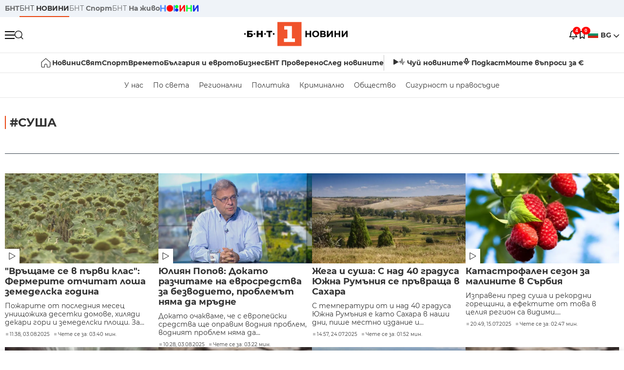

--- FILE ---
content_type: text/html; charset=UTF-8
request_url: https://bntnews.bg/susha-6545tag.html
body_size: 16531
content:
<!DOCTYPE html>
<html lang="bg">

    <meta charset="utf-8">
<meta http-equiv="X-UA-Compatible" content="IE=edge,chrome=1">

<title>суша - По света и у нас - БНТ Новини</title>
<meta content="суша" name="description">
<meta content="суша - По света и у нас - БНТ Новини" property="og:title">
<meta content="суша" property="og:description">
<meta property="fb:app_id" content="136396243365731">

    <link rel="canonical" href="https://bntnews.bg/susha-6545tag.html" />
    <meta content="https://bntnews.bg/susha-6545tag.html" property="og:url">


<meta name="twitter:card" content="summary">
<meta name="twitter:site" content="bntnews.bg">
<meta name="twitter:title" content="суша - По света и у нас - БНТ Новини">
<meta name="twitter:description" content="суша">

    <meta name="robots" content="index, follow">


    <link rel="next" href="https://bntnews.bg/susha-6545tag.html?page=2" />


<meta name="viewport" content="width=device-width, height=device-height, initial-scale=1.0, user-scalable=0, minimum-scale=1.0, maximum-scale=1.0">



    <script type="application/ld+json">
        {
            "@context": "https://schema.org",
            "@type": "WebSite",
            "name":"БНТ Новини",
            "url": "https://bntnews.bg"
        }
    </script>




<style type="text/css">

   @font-face{font-family:Montserrat;font-style:normal;font-display: swap; font-weight:300;src:url(/box/css/fonts/montserrat-v14-latin_cyrillic-ext_cyrillic-300.eot);src:local('Montserrat Light'),local('Montserrat-Light'),url(/box/css/fonts/montserrat-v14-latin_cyrillic-ext_cyrillic-300.eot?#iefix) format('embedded-opentype'),url(/box/css/fonts/montserrat-v14-latin_cyrillic-ext_cyrillic-300.woff2) format('woff2'),url(/box/css/fonts/montserrat-v14-latin_cyrillic-ext_cyrillic-300.woff) format('woff'),url(/box/css/fonts/montserrat-v14-latin_cyrillic-ext_cyrillic-300.ttf) format('truetype'),url(/box/css/fonts/montserrat-v14-latin_cyrillic-ext_cyrillic-300.svg#Montserrat) format('svg')}@font-face{font-family:Montserrat;font-display: swap; font-style:normal;font-weight:400;src:url(/box/css/fonts/montserrat-v14-latin_cyrillic-ext_cyrillic-regular.eot);src:local('Montserrat Regular'),local('Montserrat-Regular'),url(/box/css/fonts/montserrat-v14-latin_cyrillic-ext_cyrillic-regular.eot?#iefix) format('embedded-opentype'),url(/box/css/fonts/montserrat-v14-latin_cyrillic-ext_cyrillic-regular.woff2) format('woff2'),url(/box/css/fonts/montserrat-v14-latin_cyrillic-ext_cyrillic-regular.woff) format('woff'),url(/box/css/fonts/montserrat-v14-latin_cyrillic-ext_cyrillic-regular.ttf) format('truetype'),url(/box/css/fonts/montserrat-v14-latin_cyrillic-ext_cyrillic-regular.svg#Montserrat) format('svg')}@font-face{font-family:Montserrat;font-display: swap; font-style:normal;font-weight:500;src:url(/box/css/fonts/montserrat-v14-latin_cyrillic-ext_cyrillic-500.eot);src:local('Montserrat Medium'),local('Montserrat-Medium'),url(/box/css/fonts/montserrat-v14-latin_cyrillic-ext_cyrillic-500.eot?#iefix) format('embedded-opentype'),url(/box/css/fonts/montserrat-v14-latin_cyrillic-ext_cyrillic-500.woff2) format('woff2'),url(/box/css/fonts/montserrat-v14-latin_cyrillic-ext_cyrillic-500.woff) format('woff'),url(/box/css/fonts/montserrat-v14-latin_cyrillic-ext_cyrillic-500.ttf) format('truetype'),url(/box/css/fonts/montserrat-v14-latin_cyrillic-ext_cyrillic-500.svg#Montserrat) format('svg')}@font-face{font-family:Montserrat;font-display: swap; font-style:normal;font-weight:700;src:url(/box/css/fonts/montserrat-v14-latin_cyrillic-ext_cyrillic-700.eot);src:local('Montserrat Bold'),local('Montserrat-Bold'),url(/box/css/fonts/montserrat-v14-latin_cyrillic-ext_cyrillic-700.eot?#iefix) format('embedded-opentype'),url(/box/css/fonts/montserrat-v14-latin_cyrillic-ext_cyrillic-700.woff2) format('woff2'),url(/box/css/fonts/montserrat-v14-latin_cyrillic-ext_cyrillic-700.woff) format('woff'),url(/box/css/fonts/montserrat-v14-latin_cyrillic-ext_cyrillic-700.ttf) format('truetype'),url(/box/css/fonts/montserrat-v14-latin_cyrillic-ext_cyrillic-700.svg#Montserrat) format('svg')}

</style>

<link rel="stylesheet" type='text/css' href="/box2/css//normalize.css">
<link rel="stylesheet" type='text/css' href="/box2/css//flex.css?b=1540">
<link rel="stylesheet" type='text/css' href="/box2/css//app.css?b=1540">
<link rel="stylesheet" type='text/css' href="/box2/css//app-new.css?b=1540">
<link rel="stylesheet" type='text/css' href="/box2/css//mobile.css?b=1540">
<script src="/box2/js//jquery-3.6.1.min.js"></script>

<link rel="shortcut icon" href="/favicon.ico" type="image/x-icon">
<link rel="icon" href="/favicon.ico" type="image/x-icon">
<link rel="apple-touch-icon" sizes="57x57" href="/box/img//fav/apple-icon-57x57.png">
<link rel="apple-touch-icon" sizes="60x60" href="/box/img//fav/apple-icon-60x60.png">
<link rel="apple-touch-icon" sizes="72x72" href="/box/img//fav/apple-icon-72x72.png">
<link rel="apple-touch-icon" sizes="76x76" href="/box/img//fav/apple-icon-76x76.png">
<link rel="apple-touch-icon" sizes="114x114" href="/box/img//fav/apple-icon-114x114.png">
<link rel="apple-touch-icon" sizes="120x120" href="/box/img//fav/apple-icon-120x120.png">
<link rel="apple-touch-icon" sizes="144x144" href="/box/img//fav/apple-icon-144x144.png">
<link rel="apple-touch-icon" sizes="152x152" href="/box/img//fav/apple-icon-152x152.png">
<link rel="apple-touch-icon" sizes="180x180" href="/box/img//fav/apple-icon-180x180.png">
<link rel="icon" type="image/png" sizes="192x192"  href="/box/img//fav/android-icon-192x192.png">
<link rel="icon" type="image/png" sizes="32x32" href="/box/img//fav/favicon-32x32.png">
<link rel="icon" type="image/png" sizes="96x96" href="/box/img//fav/favicon-96x96.png">
<link rel="icon" type="image/png" sizes="16x16" href="/box/img//fav/favicon-16x16.png">
<link rel="manifest" href="/box/img//fav/manifest.json">
<meta name="msapplication-TileImage" content="/ms-icon-144x144.png">
<meta name="facebook-domain-verification" content="e5jyuibgow43w4jcikwb0j66f9w398" />

    <!-- Google Tag Manager  header-->
<script>(function(w,d,s,l,i){w[l]=w[l]||[];w[l].push({'gtm.start':
new Date().getTime(),event:'gtm.js'});var f=d.getElementsByTagName(s)[0],
j=d.createElement(s),dl=l!='dataLayer'?'&l='+l:'';j.async=true;j.src=
'https://www.googletagmanager.com/gtm.js?id='+i+dl;f.parentNode.insertBefore(j,f);
})(window,document,'script','dataLayer','GTM-T68FD57');</script>
<!-- End Google Tag Manager -->

               <script async src="https://securepubads.g.doubleclick.net/tag/js/gpt.js"></script>
     <script>
     
            window.googletag = window.googletag || {cmd: []};
            googletag.cmd.push(function() {

            googletag.defineSlot('/21827094253/News.BNT.bg/news_bnt_inside_page_btf', [[1, 1], [300, 600], [160, 600], [300, 250], [250, 250]], 'div-gpt-ad-1580289678346-0').addService(googletag.pubads());
            googletag.defineSlot('/21827094253/News.BNT.bg/native_ad_newsbnt', [1, 1], 'div-gpt-ad-1591698732258-0').addService(googletag.pubads());
            googletag.defineSlot('/21827094253/News.BNT.bg/news_bnt_page_richmedia', [1, 1], 'div-gpt-ad-1580294573024-0').addService(googletag.pubads());

            var lb = googletag.sizeMapping().
            addSize([1024, 0], [[1,1],[970, 250], [970, 66], [980, 120], [728, 90]]). //desktop
            addSize([320, 0], [[1,1],[360, 100],[320, 100]]).
            addSize([0, 0], [1, 1]). //other
            build();

            var rect = googletag.sizeMapping().
            addSize([1024, 0], [[1,1], [300,600],[300,250], [336,280], [250,250], [160,600]]). //desktop
            addSize([320, 0], [[1,1], [300,250], [336,280], [250,250]]).
            addSize([0, 0], [1, 1]). //other
            build();

            var gptAdSlots = [];

            gptAdSlots[0] = googletag.defineSlot('/21827094253/News.BNT.bg/news_bnt_inside_page_leaderboard_atf', [[1, 1], [970, 250], [750, 100], [980, 120], [960, 90], [728, 90], [980, 90], [320, 50],  [930, 180], [970, 90], [300, 50], [750, 200], [970, 66], [320, 100], [750, 300], [950, 90]], 'div-gpt-ad-1580289379931-0').
            defineSizeMapping(lb).
            setCollapseEmptyDiv(true).
            addService(googletag.pubads());
            googletag.enableServices();

            gptAdSlots[1] = googletag.defineSlot('/21827094253/News.BNT.bg/news_bnt_inside_page_atf', [[300, 600], [160, 600], [1, 1], [250, 250], [336, 280], [300, 250]], 'div-gpt-ad-1617786055977-0').
            defineSizeMapping(rect).
            setCollapseEmptyDiv(true).
            addService(googletag.pubads());
            googletag.enableServices();

            googletag.pubads().enableSingleRequest();
            googletag.pubads().setCentering(true);
            googletag.pubads().collapseEmptyDivs();
            googletag.pubads().setTargeting('page', 'insidepage');

              
            googletag.enableServices();

  });
     
     </script>
    
    
    <!-- Google tag (gtag.js) -->
    <script async src="https://www.googletagmanager.com/gtag/js?id=G-V1VRKR2BY0"></script>
    <script>
      window.dataLayer = window.dataLayer || [];
      function gtag(){dataLayer.push(arguments);}
      gtag('js', new Date());

      gtag('config', 'G-V1VRKR2BY0');
    </script>
    



    
    
                    <script src="https://cdn.onesignal.com/sdks/OneSignalSDK.js" async></script>
        <script>
            // Configure OneSignal before loading the initialization script
            window.oneSignalConfig = {
                isApp: false,
                isBrowser: true,
                browserId: null,
                notificationDevice: null,
                allowBrowserNoty: true,
                unsubscribe: false,
                myActive: false,
                reloaded: false            };
        </script>
        <script src="/box2/js/onesignal-init.js?p=1540"></script>
            

<script src="/box2/js/favorites.js?p=1540"></script>
<script src="/box2/js/react.js?p=1540"></script>

    <body>

        <div class="dim"></div>
<header>
    <div class="header-top-nd">
        <div class="container clearfix">
            <div class="header-top-nd-wrap">
                <div class="top-links-scroll">
                    <div class="left-links">
                        <a class="bold" href="https://bnt.bg/" title="БНТ" >БНТ</a>
                        <a class="active" href="https://bntnews.bg/" title="БНТ НОВИНИ" >БНТ <span class="bold">НОВИНИ</span></a>
                        <a href="https://bntnews.bg/sport" title="БНТ Спорт" >БНТ <span class="bold">Спорт</span></a>
                        <a href="https://tv.bnt.bg/" title="БНТ На живо">БНТ <span class="bold">На живо</span></a>
                                                <a href="https://bntnews.bg/kids" class="no-before kids-banner-desktop " style="opacity:1;">
                            <img src="/box2/img/kids.png" style="margin-top:10px;height:14px;opacity:1;" alt="бнт деца">
                        </a>
                        <style>
                        .kids-banner-mobile {
                          display: none;
                        }
                        @media screen and (max-width: 640px) {
                             .kids-banner-desktop {
                               display: none;
                             }
                             .kids-banner-mobile {
                               display: block;
                             }
                        }
                        </style>
                                                                                            </div>
                </div>
                <div class="right-links">
                                        <div class="langeauge-wrap-nd pointer for-mobile">
                                                    <img src="/box2/img/bg.png" class="bg-lng-icon" style="width:21px;float:left;margin-right:5px;">
                            <a href="javascript:void(0);" class="bold">BG <img class="bg-lng-icon" src="/box2/img/down.png"></a>
                        
                        <ul class="language">
                                                        <li style="height:50px;line-height:50px;">
                                <img src="/box2/img/en.jpg" style="width:21px;float:left;margin-top:18px;margin-right:5px;">
                                <a href="https://bntnews.bg/en">ENG</a>
                            </li>
                            
                            
                            <li style="height:50px;line-height:50px;">
                                <img src="/box2/img/tr.png" style="width:21px;float:left;margin-top:18px;margin-right:5px;">
                                <a href="https://bnt.bg/tr" target="_blank">TR</a>
                            </li>
                        </ul>
                    </div>
                </div>
            </div>
        </div>
    </div><!-- End header top -->

    <div class="header-middle-nd">
        <div class="container d-flex justify-content-between">
            <div class="middle-content-nd">
                <div class="left-part-nd">
                    <div class="menu-nd">
                        <button class="hamburger-btn menu-icon-nd" id="hamburger">
                          <span class="line"></span>
                          <span class="line"></span>
                          <span class="line"></span>
                        </button>
                    </div>
                    <button id="search-button" class="search left pointer"><img src="/box2/img/new-search-btn.png" width="18" height="18" alt=""></button>
                    <div class="search-clone none">&nbsp;</div>
                </div>
                <div class="middle-part-nd">
                    <a href="https://bntnews.bg/" class="logo-nd">
                        <img src="/box2/img/logo-bnt-new.svg">
                    </a>
                </div>
                <div class="right-part-nd">
                    <a class="bell" id="bell-noty" href="javascript:void(0);">
                        <div class="notification-container">
                            <!-- Bell Icon SVG -->
                            <svg class="bell-icon" xmlns="http://www.w3.org/2000/svg" viewBox="0 0 24 24" fill="none" stroke="#000000" stroke-width="2" stroke-linecap="round" stroke-linejoin="round">
                                <path d="M18 8A6 6 0 0 0 6 8c0 7-3 9-3 9h18s-3-2-3-9"></path>
                                <path d="M13.73 21a2 2 0 0 1-3.46 0"></path>
                            </svg>

                            <!-- X Icon SVG (thin) -->
                            <svg class="x-icon" xmlns="http://www.w3.org/2000/svg" viewBox="0 0 24 24" fill="none" stroke="#000000" stroke-width="1" stroke-linecap="round" stroke-linejoin="round">
                                <line x1="19" y1="5" x2="5" y2="19"></line>
                                <line x1="5" y1="5" x2="19" y2="19"></line>
                            </svg>

                            <!-- Notification Badge with Count -->
                            <div class="notification-badge">4</div>
                        </div>
                    </a>



                    <a class="marks" id="bookmark-noty" href="javascript:void(0);">
                        <div id="fv-bookmark-noty" class="bookmark-container">
                            <!-- Bookmark Icon SVG -->
                            <svg class="bookmark-icon" xmlns="http://www.w3.org/2000/svg" viewBox="0 0 24 24" fill="none" stroke="#000000" stroke-width="2" stroke-linecap="round" stroke-linejoin="round">
                                <path d="M5 4 V21 L10 17 L15 21 V4 Z"></path>
                            </svg>

                            <!-- X Icon SVG (thin) -->
                            <svg class="x-icon" xmlns="http://www.w3.org/2000/svg" viewBox="0 0 24 24" fill="none" stroke="#000000" stroke-width="1" stroke-linecap="round" stroke-linejoin="round">
                                <line x1="19" y1="5" x2="5" y2="19"></line>
                                <line x1="5" y1="5" x2="19" y2="19"></line>
                            </svg>

                            <!-- Optional: Notification Badge with Count -->
                            <div class="notification-badge fv-notification-badge"></div>
                        </div>
                    </a>

                                        <div class="langeauge-wrap-nd pointer for-desktop">
                                                    <img src="/box2/img/bg.png" style="width:21px;float:left;margin-right:5px;">
                            <a href="javascript:void(0);" class="bold">BG <img src="/box2/img/down.png"></a>
                        
                        <ul class="language">
                                                        <li style="height:50px;line-height:50px;">
                                <img src="/box2/img/en.jpg" style="width:21px;float:left;margin-top:18px;margin-right:5px;">
                                <a href="https://bntnews.bg/en">ENG</a>
                            </li>
                            
                            
                            <li style="height:50px;line-height:50px;">
                                <img src="/box2/img/tr.png" style="width:21px;float:left;margin-top:18px;margin-right:5px;">
                                <a href="https://bnt.bg/tr" target="_blank">TR</a>
                            </li>
                        </ul>
                    </div>
                </div>

            </div><!-- End container -->

        </div>

        
    </div><!-- End header middle -->

    <div class="header-bottom-nd">
    <div class="container clearfix">
      <div class="scroll-mobile">
          <div class="top-nav-nd">
                            
                                          <a href="https://bntnews.bg" title="Начало" class="nav-link-nd flex justify-center align-center" style="display:flex;">
                            <img src="/box2/img/home.svg" style="margin-right:3px;" width="20" alt="Начало">
                        </a>
                  
                                
                                        <a href="https://bntnews.bg" title="Новини" class="nav-link-nd">Новини</a>
                  
                                
                                        <a href="https://bntnews.bg/bg/c/po-sveta" title="Свят" class="nav-link-nd">Свят</a>
                  
                                
                                        <a href="https://bntnews.bg/sport" title="Спорт" class="nav-link-nd">Спорт</a>
                  
                                        <a href="https://bntnews.bg/kids" title="Спорт" class="nav-link-nd kids-banner-mobile ">
                          <img src="/box2/img/kids.png" style="margin-top:10px;height:12px;opacity:1;" alt="бнт деца">
                      </a>
                                
                                        <a href="https://bntnews.bg/vremeto-141cat.html" title="Времето" class="nav-link-nd">Времето</a>
                  
                                
                                        <a href="https://bntnews.bg/balgariya-i-evroto-450cat.html" title="България и еврото" class="nav-link-nd">България и еврото</a>
                  
                                
                                        <a href="https://bntnews.bg/ikonomika-435cat.html" title="Бизнес" class="nav-link-nd">Бизнес</a>
                  
                                
                                        <a href="https://bntnews.bg/provereno" title="БНТ Проверено" class="nav-link-nd">БНТ Проверено</a>
                  
                                
                                        <a href="https://bntnews.bg/bg/c/sled-novinite" title="След новините" class="nav-link-nd">След новините</a>
                  
                                
                                <a href="https://bntnews.bg/listen" class="nav-link-nd listen"><img src="/box2/img/listen.svg">Чуй новините</a>
              
              <a href="https://www.youtube.com/@BNT1/podcasts" target="_blank" class="nav-link-nd podkast"><img src="/box2/img/podcast.svg">Подкаст</a>

              <a href="https://bntnews.bg/me/euro" class="nav-link-nd podkast">Моите въпроси за €</a>
          </div>
      </div>
    </div>
</div><!-- End header bottom -->
<div class="header-nav-nd" style="">
    <div class="container clearfix">
        <div class="scroll-mobile">
          <div class="bottom-nav-nd">
                                                                                <a href="https://bntnews.bg/bg/c/bulgaria" title="У нас" class="bott-nav-nd">У нас</a>
                                                                                        <a href="https://bntnews.bg/bg/c/po-sveta" title="По света" class="bott-nav-nd">По света</a>
                                                                                        <a href="https://bntnews.bg/bg/z" title="Регионални" class="bott-nav-nd">Регионални</a>
                                                                                        <a href="https://bntnews.bg/bg/c/bgpolitika" title="Политика" class="bott-nav-nd">Политика</a>
                                                                                        <a href="https://bntnews.bg/kriminalno-121cat.html" title="Криминално" class="bott-nav-nd">Криминално</a>
                                                                                        <a href="https://bntnews.bg/bg/c/obshtestvo-15" title="Общество" class="bott-nav-nd">Общество</a>
                                                                                        <a href="https://bntnews.bg/bg/c/bgsigurnost" title="Сигурност и правосъдие" class="bott-nav-nd">Сигурност и правосъдие</a>
                                                                </div>
        </div>
    </div>
</div>


    <div class="mobile-nav">
    <div class="main-nav">

        <div class="left flex items-center w100">
            <div class="search-wrap flex-1 left">
                <form action="https://bntnews.bg/search" method="get">
                   <input id="search_input" type="text" name="q" />
                   <button type="submit"><img src="/box2/img/search_w.svg" width="16" alt=""></button>
                </form>
            </div>

        </div>

        <div class="nav-links-holder">
            <a href="https://bntnews.bg/" title="начало"><img src="/box2/img/home.svg" style="margin-right:10px;" width="20" alt=""> начало</a>
                                                                                                                            <a href="https://bntnews.bg" title="Новини" class="nav-link-nd">Новини</a>
                                                                                                                                <a href="https://bntnews.bg/bg/c/po-sveta" title="Свят" class="nav-link-nd">Свят</a>
                                                                                                                                <a href="https://bntnews.bg/sport" title="Спорт" class="nav-link-nd">Спорт</a>
                                                                <a href="https://bntnews.bg/kids" title="Спорт" class="nav-link-nd ">
                            <img src="/box2/img/kids.png" style="margin-top:10px;height:12px;opacity:1;" alt="бнт деца">
                        </a>
                                                                                                            <a href="https://bntnews.bg/vremeto-141cat.html" title="Времето" class="nav-link-nd">Времето</a>
                                                                                                                                <a href="https://bntnews.bg/balgariya-i-evroto-450cat.html" title="България и еврото" class="nav-link-nd">България и еврото</a>
                                                                                                                                <a href="https://bntnews.bg/ikonomika-435cat.html" title="Бизнес" class="nav-link-nd">Бизнес</a>
                                                                                                                                <a href="https://bntnews.bg/provereno" title="БНТ Проверено" class="nav-link-nd">БНТ Проверено</a>
                                                                                                                                <a href="https://bntnews.bg/bg/c/sled-novinite" title="След новините" class="nav-link-nd">След новините</a>
                                                                                                                    <a href="https://bntnews.bg/bg/c/bulgaria" title="У нас" class="nav-link-nd">У нас</a>
                                                                <a href="https://bntnews.bg/bg/c/po-sveta" title="По света" class="nav-link-nd">По света</a>
                                                                <a href="https://bntnews.bg/bg/z" title="Регионални" class="nav-link-nd">Регионални</a>
                                                                <a href="https://bntnews.bg/bg/c/bgpolitika" title="Политика" class="nav-link-nd">Политика</a>
                                                                <a href="https://bntnews.bg/kriminalno-121cat.html" title="Криминално" class="nav-link-nd">Криминално</a>
                                                                <a href="https://bntnews.bg/bg/c/obshtestvo-15" title="Общество" class="nav-link-nd">Общество</a>
                                                                <a href="https://bntnews.bg/bg/c/bgsigurnost" title="Сигурност и правосъдие" class="nav-link-nd">Сигурност и правосъдие</a>
                                        <a href="https://bntnews.bg/listen" class="" title="Чуй новините"><img src="/box2/img/listen.svg" style="margin-right:10px;" width="24" alt=""> Чуй новините</a>
            <a href="https://www.youtube.com/@BNT1/podcasts" target="_blank" title="Подкаст"><img src="/box2/img/podcast.svg" style="margin-right:10px;" width="18" alt=""> Подкаст</a>
        </div><!-- End nav links holder -->

    </div><!-- End main nav -->

    
</div><!-- End mobile nav -->


    <div class="noty-nav">
        <div class="flex" style="margin-bottom:30px;">
            <h2 class="section-title flex-1 left w100" style="width:auto;">
                <span>
                    ИЗВЕСТИЯ
                </span>
            </h2>

            <a href="https://bntnews.bg/personal" class="more-button flex flex-1 items-center justify-center" style="background: #f0532c;padding-left:0px;min-width: 130px;margin-bottom:0px;max-width: 180px;text-transform: uppercase;height: 30px;line-height: 30px;">
                <span style="max-width:15px;margin-top:10px;margin-right:10px;">
                    <!-- Bell Icon SVG -->
                    <svg class="bell-icon-small" xmlns="http://www.w3.org/2000/svg" viewBox="0 0 24 24" fill="none" stroke="#ffffff" stroke-width="2" stroke-linecap="round" stroke-linejoin="round">
                        <path d="M18 8A6 6 0 0 0 6 8c0 7-3 9-3 9h18s-3-2-3-9"></path>
                        <path d="M13.73 21a2 2 0 0 1-3.46 0"></path>
                    </svg>

                </span>
                <span>
                    Моите новини
                </span>
            </a>
                    </div>

        <div class="news-boxes">
                            <div class="news-box-nd">
                    <a href="https://bntnews.bg/news/gripna-epidemiya-v-plovdiv-uchenicite-shte-uchat-onlain-ot-sryada-1375924news.html" class="img-nd"><img src="https://bntnews.bg/f/news/b/1375/b6c0b4f15e6a5fa19a3196ee0abb3850.webp"></a>
                    <div class="txt-nd">
                        <a href="https://bntnews.bg/news/gripna-epidemiya-v-plovdiv-uchenicite-shte-uchat-onlain-ot-sryada-1375924news.html" class="title-nd">Грипна епидемия в Пловдив, учениците ще учат онлайн от сряда</a>
                        <div class="stats-wrap">
                            <div style="" class="news-stat  left w100 stats-wrap " onclick="window.location.href='https://bntnews.bg/news/gripna-epidemiya-v-plovdiv-uchenicite-shte-uchat-onlain-ot-sryada-1375924news.html'">
        <time class="news-time stats" onclick="window.location.href='https://bntnews.bg/news/gripna-epidemiya-v-plovdiv-uchenicite-shte-uchat-onlain-ot-sryada-1375924news.html'">
        15:02, 26.01.2026
                    (обновена)
            </time>
    
    
            <div class="read-time stats" onclick="window.location.href='https://bntnews.bg/news/gripna-epidemiya-v-plovdiv-uchenicite-shte-uchat-onlain-ot-sryada-1375924news.html'">
            Чете се за: 00:37 мин.
        </div>
    
                </div>
                        </div>
                    </div>
                </div>
                            <div class="news-box-nd">
                    <a href="https://bntnews.bg/news/prezidentat-iliyana-yotova-zapochva-sreshtite-si-po-naznachavane-na-sluzhebno-pravitelstvo-1375907news.html" class="img-nd"><img src="https://bntnews.bg/f/news/b/1375/de988816f5c81f34ba7372fce6f00304.webp"></a>
                    <div class="txt-nd">
                        <a href="https://bntnews.bg/news/prezidentat-iliyana-yotova-zapochva-sreshtite-si-po-naznachavane-na-sluzhebno-pravitelstvo-1375907news.html" class="title-nd">Президентът Илияна Йотова започва срещите си по...</a>
                        <div class="stats-wrap">
                            <div style="" class="news-stat  left w100 stats-wrap " onclick="window.location.href='https://bntnews.bg/news/prezidentat-iliyana-yotova-zapochva-sreshtite-si-po-naznachavane-na-sluzhebno-pravitelstvo-1375907news.html'">
        <time class="news-time stats" onclick="window.location.href='https://bntnews.bg/news/prezidentat-iliyana-yotova-zapochva-sreshtite-si-po-naznachavane-na-sluzhebno-pravitelstvo-1375907news.html'">
        13:35, 26.01.2026
            </time>
    
    
            <div class="read-time stats" onclick="window.location.href='https://bntnews.bg/news/prezidentat-iliyana-yotova-zapochva-sreshtite-si-po-naznachavane-na-sluzhebno-pravitelstvo-1375907news.html'">
            Чете се за: 00:22 мин.
        </div>
    
                </div>
                        </div>
                    </div>
                </div>
                            <div class="news-box-nd">
                    <a href="https://bntnews.bg/news/uchenicite-vav-varna-se-vrashtat-v-klas-otmeniha-gripnata-epidemiya-1375885news.html" class="img-nd"><img src="https://bntnews.bg/f/news/b/1375/2df60e953d336abc77fbb12a9c25ab45.webp"></a>
                    <div class="txt-nd">
                        <a href="https://bntnews.bg/news/uchenicite-vav-varna-se-vrashtat-v-klas-otmeniha-gripnata-epidemiya-1375885news.html" class="title-nd">Учениците във Варна се връщат в клас, отмениха грипната...</a>
                        <div class="stats-wrap">
                            <div style="" class="news-stat  left w100 stats-wrap " onclick="window.location.href='https://bntnews.bg/news/uchenicite-vav-varna-se-vrashtat-v-klas-otmeniha-gripnata-epidemiya-1375885news.html'">
        <time class="news-time stats" onclick="window.location.href='https://bntnews.bg/news/uchenicite-vav-varna-se-vrashtat-v-klas-otmeniha-gripnata-epidemiya-1375885news.html'">
        11:38, 26.01.2026
            </time>
    
    
            <div class="read-time stats" onclick="window.location.href='https://bntnews.bg/news/uchenicite-vav-varna-se-vrashtat-v-klas-otmeniha-gripnata-epidemiya-1375885news.html'">
            Чете се за: 00:30 мин.
        </div>
    
                </div>
                        </div>
                    </div>
                </div>
                            <div class="news-box-nd">
                    <a href="https://bntnews.bg/news/tragediya-dve-malki-momichenca-zaginaha-pri-pozhar-vav-vrachanskoto-selo-lipnica-1375881news.html" class="img-nd"><img src="https://bntnews.bg/f/news/b/1375/e2a1bde56508b20688fdfa30202fad91.webp"></a>
                    <div class="txt-nd">
                        <a href="https://bntnews.bg/news/tragediya-dve-malki-momichenca-zaginaha-pri-pozhar-vav-vrachanskoto-selo-lipnica-1375881news.html" class="title-nd">Трагедия: Две малки момиченца загинаха при пожар във...</a>
                        <div class="stats-wrap">
                            <div style="" class="news-stat  left w100 stats-wrap " onclick="window.location.href='https://bntnews.bg/news/tragediya-dve-malki-momichenca-zaginaha-pri-pozhar-vav-vrachanskoto-selo-lipnica-1375881news.html'">
        <time class="news-time stats" onclick="window.location.href='https://bntnews.bg/news/tragediya-dve-malki-momichenca-zaginaha-pri-pozhar-vav-vrachanskoto-selo-lipnica-1375881news.html'">
        11:16, 26.01.2026
            </time>
    
    
            <div class="read-time stats" onclick="window.location.href='https://bntnews.bg/news/tragediya-dve-malki-momichenca-zaginaha-pri-pozhar-vav-vrachanskoto-selo-lipnica-1375881news.html'">
            Чете се за: 00:55 мин.
        </div>
    
                </div>
                        </div>
                    </div>
                </div>
                    </div><!-- End news boxes holder -->
    </div><!-- End noty nav -->

    <div id="fv-favorites-modal" class="bookmark-nav">
        <h2 class="section-title left w100" style="margin-bottom:30px;">
            <span>
                ЗАПАЗЕНИ
            </span>
        </h2>
        <div class="news-boxes fv-favorites-modal-body">

        </div><!-- End news boxes holder -->
    </div><!-- End noty nav -->


</header>
<!-- End Header -->

<script type="text/javascript">
$(document).ready(function() {
  var headerMiddle = $('.header-middle-nd');
  var headerMiddleHeight = headerMiddle.outerHeight();
  var headerMiddleOffset = headerMiddle.offset().top;
  if($('.non-sticky-back-button')[0]) {
      var backOffset = $('.non-sticky-back-button').offset().top;
  }
  else {
      var backOffset = 0;
  }
  var isSticky = false;
  var isStickyBack = false;
  var spacer = $('<div class="header-spacer"></div>').height(headerMiddleHeight);
  var mobileNav = $('.mobile-nav');
  var notyNav = $('.noty-nav');
  var bookmarkNav = $('.bookmark-nav');

  function adjustMobileNav() {
    // Use getBoundingClientRect for most accurate position calculation
    var headerRect = headerMiddle[0].getBoundingClientRect();
    var headerBottom = Math.ceil(headerRect.bottom);

    mobileNav.css({
      'top': headerBottom + 'px',
      'height': 'calc(100vh - ' + headerBottom + 'px)'
    });

    notyNav.css({
      'top': headerBottom + 'px',
      'height': 'calc(100vh - ' + headerBottom + 'px)'
    });

    bookmarkNav.css({
      'top': headerBottom + 'px',
      'height': 'calc(100vh - ' + headerBottom + 'px)'
    });
  }

  function handleScroll() {
    var scrollPosition = $(window).scrollTop();

    if (scrollPosition > backOffset && !isStickyBack && $('.non-sticky-back-button')[0]) {
        $(".sticky-back-button").show();
        isStickyBack = true;
    }
    else if (scrollPosition <= backOffset && isStickyBack && $('.non-sticky-back-button')[0]) {
        $(".sticky-back-button").hide();
        isStickyBack = false;
    }

    if (scrollPosition > (headerMiddleOffset + 50) && !isSticky) {
      headerMiddle.after(spacer);

      headerMiddle.css({
        'position': 'fixed',
        'top': '0',
        'left': '0',
        'right': '0',
        'z-index': '1000',
        'box-shadow': '0 2px 5px rgba(0,0,0,0.1)'
      }).addClass('sticky-header');

      $('.logo-nd img').css('max-height', '29px');

      adjustMobileNav();
      isSticky = true;
    }
    else if (scrollPosition <= headerMiddleOffset && isSticky) {
      $('.header-spacer').remove();

      headerMiddle.css({
        'position': '',
        'top': '',
        'left': '',
        'right': '',
        'z-index': '',
        'box-shadow': ''
      }).removeClass('sticky-header');

      $('.logo-nd img').css('max-height', '');

      adjustMobileNav();
      isSticky = false;
    }
  }

  var ticking = false;
  $(window).on('scroll', function() {
    if (!ticking) {
      window.requestAnimationFrame(function() {
        handleScroll();
        ticking = false;
      });
      ticking = true;
    }
  });

  var resizeTimer;
  $(window).on('resize', function() {
    clearTimeout(resizeTimer);
    resizeTimer = setTimeout(function() {
      headerMiddleHeight = headerMiddle.outerHeight();
      headerMiddleOffset = isSticky ? spacer.offset().top : headerMiddle.offset().top;
      spacer.height(headerMiddleHeight);
      adjustMobileNav();
    }, 250);
  });

  handleScroll();
  adjustMobileNav();
});
</script>
<style>
.header-middle-nd {
  transition: box-shadow 0.3s ease;
  width: 100%;
  background: #fff;
}
.sticky-header {
  transition: box-shadow 0.3s ease;
}
.header-spacer {
  display: block;
}
</style>

        
        
        
        
        

  <main>
        <div class="container clearfix" style="">
        
<div class="left w100" style="margin-bottom:1px;">&nbsp;</div>
 
        <div class="all-news-wrap">
            <h2 class="section-title left w100" style="margin-bottom:30px;">
                <span>
                                            #суша
                                    </span>
            </h2>

            <div class="clear"></div>

            
            
            <div class="scroll-mobile">
                <div class="top-links">
                                    </div>
            </div>

            <div class="top-news-wrap d-flex listing-page">
                
                
                <div class="more-top-news d-flex flex-wrap">
                                                                        <div class="news-box-regular">
                                <a class="img-wrap left w100 relative" href="https://bntnews.bg/news/vrashtame-se-v-parvi-klas-fermerite-otchitat-losha-zemedelska-godina-1349918news.html" title="&quot;Връщаме се в първи клас&quot;: Фермерите отчитат лоша земеделска година">
                                    <img class="img w100" src="https://bntnews.bg/f/news/b/1349/a2f9a4dd2a0499303caad388df277625.webp" alt="&quot;Връщаме се в първи клас&quot;: Фермерите отчитат лоша земеделска година">
                                                                            <span class="white-sticker d-flex justify-content-center">
                                            <img src="/box2/img/playred.svg" width="14" alt="">
                                        </span>
                                                                    </a>
                                <div class="inner-holder">
                                    <a class="medium-title" href="https://bntnews.bg/news/vrashtame-se-v-parvi-klas-fermerite-otchitat-losha-zemedelska-godina-1349918news.html" title="&quot;Връщаме се в първи клас&quot;: Фермерите отчитат лоша земеделска година">&quot;Връщаме се в първи клас&quot;: Фермерите отчитат лоша земеделска година</a>
                                    <div class="sub-title for-desktop"> Пожарите от последния месец унищожиха десетки домове, хиляди декари гори и земеделски площи. За...</div>
                                    <div class="stats-wrap">
                                        <div style="" class="news-stat  left w100 stats-wrap " onclick="window.location.href='https://bntnews.bg/news/vrashtame-se-v-parvi-klas-fermerite-otchitat-losha-zemedelska-godina-1349918news.html'">
        <time class="news-time stats" onclick="window.location.href='https://bntnews.bg/news/vrashtame-se-v-parvi-klas-fermerite-otchitat-losha-zemedelska-godina-1349918news.html'">
        11:38, 03.08.2025
            </time>
    
    
            <div class="read-time stats" onclick="window.location.href='https://bntnews.bg/news/vrashtame-se-v-parvi-klas-fermerite-otchitat-losha-zemedelska-godina-1349918news.html'">
            Чете се за: 03:40 мин.
        </div>
    
                </div>
                                    </div>
                                </div>
                            </div>

                                                                                                                            <div class="news-box-regular">
                                <a class="img-wrap left w100 relative" href="https://bntnews.bg/news/yuliyan-popov-dokato-razchitame-na-evrosredstva-za-bezvodieto-problemat-nyama-da-mradne-1349911news.html" title="Юлиян Попов: Докато разчитаме на евросредства за безводието, проблемът няма да мръдне">
                                    <img class="img w100" src="https://bntnews.bg/f/news/b/1349/49fad2aac5ffe078ae6f92e9a6092f8f.webp" alt="Юлиян Попов: Докато разчитаме на евросредства за безводието, проблемът няма да мръдне">
                                                                            <span class="white-sticker d-flex justify-content-center">
                                            <img src="/box2/img/playred.svg" width="14" alt="">
                                        </span>
                                                                    </a>
                                <div class="inner-holder">
                                    <a class="medium-title" href="https://bntnews.bg/news/yuliyan-popov-dokato-razchitame-na-evrosredstva-za-bezvodieto-problemat-nyama-da-mradne-1349911news.html" title="Юлиян Попов: Докато разчитаме на евросредства за безводието, проблемът няма да мръдне">Юлиян Попов: Докато разчитаме на евросредства за безводието, проблемът няма да мръдне</a>
                                    <div class="sub-title for-desktop"> Докато очакваме, че с европейски средства ще оправим водния проблем, водният проблем няма да...</div>
                                    <div class="stats-wrap">
                                        <div style="" class="news-stat  left w100 stats-wrap " onclick="window.location.href='https://bntnews.bg/news/yuliyan-popov-dokato-razchitame-na-evrosredstva-za-bezvodieto-problemat-nyama-da-mradne-1349911news.html'">
        <time class="news-time stats" onclick="window.location.href='https://bntnews.bg/news/yuliyan-popov-dokato-razchitame-na-evrosredstva-za-bezvodieto-problemat-nyama-da-mradne-1349911news.html'">
        10:28, 03.08.2025
            </time>
    
    
            <div class="read-time stats" onclick="window.location.href='https://bntnews.bg/news/yuliyan-popov-dokato-razchitame-na-evrosredstva-za-bezvodieto-problemat-nyama-da-mradne-1349911news.html'">
            Чете се за: 03:22 мин.
        </div>
    
                </div>
                                    </div>
                                </div>
                            </div>

                                                                                                                            <div class="news-box-regular">
                                <a class="img-wrap left w100 relative" href="https://bntnews.bg/news/zhega-i-susha-s-nad-40-gradusa-yuzhna-rumaniya-se-pravrashta-v-sahara-1348593news.html" title="Жега и суша: С над 40 градуса Южна Румъния се пръвраща в Сахара">
                                    <img class="img w100" src="https://bntnews.bg/f/news/b/1348/de22250277daf0490ed22312dd4ef82c.webp" alt="Жега и суша: С над 40 градуса Южна Румъния се пръвраща в Сахара">
                                                                    </a>
                                <div class="inner-holder">
                                    <a class="medium-title" href="https://bntnews.bg/news/zhega-i-susha-s-nad-40-gradusa-yuzhna-rumaniya-se-pravrashta-v-sahara-1348593news.html" title="Жега и суша: С над 40 градуса Южна Румъния се пръвраща в Сахара">Жега и суша: С над 40 градуса Южна Румъния се пръвраща в Сахара</a>
                                    <div class="sub-title for-desktop"> С температури от и над 40 градуса Южна Румъния е като Сахара в наши дни, пише местно издание и...</div>
                                    <div class="stats-wrap">
                                        <div style="" class="news-stat  left w100 stats-wrap " onclick="window.location.href='https://bntnews.bg/news/zhega-i-susha-s-nad-40-gradusa-yuzhna-rumaniya-se-pravrashta-v-sahara-1348593news.html'">
        <time class="news-time stats" onclick="window.location.href='https://bntnews.bg/news/zhega-i-susha-s-nad-40-gradusa-yuzhna-rumaniya-se-pravrashta-v-sahara-1348593news.html'">
        14:57, 24.07.2025
            </time>
    
    
            <div class="read-time stats" onclick="window.location.href='https://bntnews.bg/news/zhega-i-susha-s-nad-40-gradusa-yuzhna-rumaniya-se-pravrashta-v-sahara-1348593news.html'">
            Чете се за: 01:52 мин.
        </div>
    
                </div>
                                    </div>
                                </div>
                            </div>

                                                                                                                            <div class="news-box-regular">
                                <a class="img-wrap left w100 relative" href="https://bntnews.bg/news/katastrofalen-sezon-za-malinite-v-sarbiya-1347408news.html" title="Катастрофален сезон за малините в Сърбия">
                                    <img class="img w100" src="https://bntnews.bg/f/news/b/1347/772e0d39e12f297e051090ae5601ff81.webp" alt="Катастрофален сезон за малините в Сърбия">
                                                                            <span class="white-sticker d-flex justify-content-center">
                                            <img src="/box2/img/playred.svg" width="14" alt="">
                                        </span>
                                                                    </a>
                                <div class="inner-holder">
                                    <a class="medium-title" href="https://bntnews.bg/news/katastrofalen-sezon-za-malinite-v-sarbiya-1347408news.html" title="Катастрофален сезон за малините в Сърбия">Катастрофален сезон за малините в Сърбия</a>
                                    <div class="sub-title for-desktop"> Изправени пред суша и рекордни горещини, а ефектите от това в целия регион са видими....</div>
                                    <div class="stats-wrap">
                                        <div style="" class="news-stat  left w100 stats-wrap " onclick="window.location.href='https://bntnews.bg/news/katastrofalen-sezon-za-malinite-v-sarbiya-1347408news.html'">
        <time class="news-time stats" onclick="window.location.href='https://bntnews.bg/news/katastrofalen-sezon-za-malinite-v-sarbiya-1347408news.html'">
        20:49, 15.07.2025
            </time>
    
    
            <div class="read-time stats" onclick="window.location.href='https://bntnews.bg/news/katastrofalen-sezon-za-malinite-v-sarbiya-1347408news.html'">
            Чете се за: 02:47 мин.
        </div>
    
                </div>
                                    </div>
                                </div>
                            </div>

                                                                                                                            <div class="news-box-regular">
                                <a class="img-wrap left w100 relative" href="https://bntnews.bg/news/susha-i-techove-nad-100-000-balgari-veche-zhiveyat-na-voden-rezhim-1347417news.html" title="Суша и течове: Над 100 000 българи вече живеят на воден режим">
                                    <img class="img w100" src="https://bntnews.bg/f/news/b/1347/1bc11310826e60324d16f1243f9326ef.webp" alt="Суша и течове: Над 100 000 българи вече живеят на воден режим">
                                                                            <span class="white-sticker d-flex justify-content-center">
                                            <img src="/box2/img/playred.svg" width="14" alt="">
                                        </span>
                                                                    </a>
                                <div class="inner-holder">
                                    <a class="medium-title" href="https://bntnews.bg/news/susha-i-techove-nad-100-000-balgari-veche-zhiveyat-na-voden-rezhim-1347417news.html" title="Суша и течове: Над 100 000 българи вече живеят на воден режим">Суша и течове: Над 100 000 българи вече живеят на воден режим</a>
                                    <div class="sub-title for-desktop"> Над 170 населени места в 60 общини вече са на воден режим, показват данните на експерти от БАН....</div>
                                    <div class="stats-wrap">
                                        <div style="" class="news-stat  left w100 stats-wrap " onclick="window.location.href='https://bntnews.bg/news/susha-i-techove-nad-100-000-balgari-veche-zhiveyat-na-voden-rezhim-1347417news.html'">
        <time class="news-time stats" onclick="window.location.href='https://bntnews.bg/news/susha-i-techove-nad-100-000-balgari-veche-zhiveyat-na-voden-rezhim-1347417news.html'">
        20:15, 15.07.2025
            </time>
    
    
            <div class="read-time stats" onclick="window.location.href='https://bntnews.bg/news/susha-i-techove-nad-100-000-balgari-veche-zhiveyat-na-voden-rezhim-1347417news.html'">
            Чете се за: 06:20 мин.
        </div>
    
                </div>
                                    </div>
                                </div>
                            </div>

                                                                                                                            <div class="news-box-regular">
                                <a class="img-wrap left w100 relative" href="https://bntnews.bg/news/rekordna-susha-e-otchetena-v-nachaloto-na-yuni-v-evropa-i-po-sredizemnomorskoto-kraibrezhie-1344725news.html" title="Рекордна суша е отчетена в началото на юни в Европа и по средиземноморското крайбрежие">
                                    <img class="img w100" src="https://bntnews.bg/f/news/b/1344/77557261814f464edbd5c37702063c49.webp" alt="Рекордна суша е отчетена в началото на юни в Европа и по средиземноморското крайбрежие">
                                                                    </a>
                                <div class="inner-holder">
                                    <a class="medium-title" href="https://bntnews.bg/news/rekordna-susha-e-otchetena-v-nachaloto-na-yuni-v-evropa-i-po-sredizemnomorskoto-kraibrezhie-1344725news.html" title="Рекордна суша е отчетена в началото на юни в Европа и по средиземноморското крайбрежие">Рекордна суша е отчетена в началото на юни в Европа и по средиземноморското крайбрежие</a>
                                    <div class="sub-title for-desktop"> Половин Европа и Средиземноморието все още са засегнати от суша в началото на юни, което е...</div>
                                    <div class="stats-wrap">
                                        <div style="" class="news-stat  left w100 stats-wrap " onclick="window.location.href='https://bntnews.bg/news/rekordna-susha-e-otchetena-v-nachaloto-na-yuni-v-evropa-i-po-sredizemnomorskoto-kraibrezhie-1344725news.html'">
        <time class="news-time stats" onclick="window.location.href='https://bntnews.bg/news/rekordna-susha-e-otchetena-v-nachaloto-na-yuni-v-evropa-i-po-sredizemnomorskoto-kraibrezhie-1344725news.html'">
        23:02, 26.06.2025
            </time>
    
    
            <div class="read-time stats" onclick="window.location.href='https://bntnews.bg/news/rekordna-susha-e-otchetena-v-nachaloto-na-yuni-v-evropa-i-po-sredizemnomorskoto-kraibrezhie-1344725news.html'">
            Чете се за: 02:32 мин.
        </div>
    
                </div>
                                    </div>
                                </div>
                            </div>

                                                                                                                            <div class="news-box-regular">
                                <a class="img-wrap left w100 relative" href="https://bntnews.bg/news/smartonosna-zhega-2000-ptici-ot-vida-malko-flamingo-sa-pochinali-v-ezeroto-tuz-v-turciya-poradi-susha-1343704news.html" title="Смъртоносна жега: 2000 птици от вида малко фламинго са починали в езерото Туз в Турция поради суша">
                                    <img class="img w100" src="https://bntnews.bg/f/news/b/1343/c88019169c26d76211663fe8e6d7fd38.webp" alt="Смъртоносна жега: 2000 птици от вида малко фламинго са починали в езерото Туз в Турция поради суша">
                                                                    </a>
                                <div class="inner-holder">
                                    <a class="medium-title" href="https://bntnews.bg/news/smartonosna-zhega-2000-ptici-ot-vida-malko-flamingo-sa-pochinali-v-ezeroto-tuz-v-turciya-poradi-susha-1343704news.html" title="Смъртоносна жега: 2000 птици от вида малко фламинго са починали в езерото Туз в Турция поради суша">Смъртоносна жега: 2000 птици от вида малко фламинго са починали в езерото Туз в Турция поради суша</a>
                                    <div class="sub-title for-desktop"> Езерото Туз, второто по големина езеро в Турция, разположено в централната част на страната, за...</div>
                                    <div class="stats-wrap">
                                        <div style="" class="news-stat  left w100 stats-wrap " onclick="window.location.href='https://bntnews.bg/news/smartonosna-zhega-2000-ptici-ot-vida-malko-flamingo-sa-pochinali-v-ezeroto-tuz-v-turciya-poradi-susha-1343704news.html'">
        <time class="news-time stats" onclick="window.location.href='https://bntnews.bg/news/smartonosna-zhega-2000-ptici-ot-vida-malko-flamingo-sa-pochinali-v-ezeroto-tuz-v-turciya-poradi-susha-1343704news.html'">
        12:32, 19.06.2025
            </time>
    
    
            <div class="read-time stats" onclick="window.location.href='https://bntnews.bg/news/smartonosna-zhega-2000-ptici-ot-vida-malko-flamingo-sa-pochinali-v-ezeroto-tuz-v-turciya-poradi-susha-1343704news.html'">
            Чете се за: 02:20 мин.
        </div>
    
                </div>
                                    </div>
                                </div>
                            </div>

                                                                                                                            <div class="news-box-regular">
                                <a class="img-wrap left w100 relative" href="https://bntnews.bg/news/trevozhni-prognozi-za-proizvodstvoto-zaradi-sushata-v-evropa-1341602news.html" title="Тревожни прогнози за производството заради сушата в Европа">
                                    <img class="img w100" src="https://bntnews.bg/f/news/b/1341/f2f3fa60a418d73f8fa74439336ac1eb.webp" alt="Тревожни прогнози за производството заради сушата в Европа">
                                                                    </a>
                                <div class="inner-holder">
                                    <a class="medium-title" href="https://bntnews.bg/news/trevozhni-prognozi-za-proizvodstvoto-zaradi-sushata-v-evropa-1341602news.html" title="Тревожни прогнози за производството заради сушата в Европа">Тревожни прогнози за производството заради сушата в Европа</a>
                                    <div class="sub-title for-desktop"> Повече от половината от територията на Европа и Средиземноморския регион е била засегната от...</div>
                                    <div class="stats-wrap">
                                        <div style="" class="news-stat  left w100 stats-wrap " onclick="window.location.href='https://bntnews.bg/news/trevozhni-prognozi-za-proizvodstvoto-zaradi-sushata-v-evropa-1341602news.html'">
        <time class="news-time stats" onclick="window.location.href='https://bntnews.bg/news/trevozhni-prognozi-za-proizvodstvoto-zaradi-sushata-v-evropa-1341602news.html'">
        06:12, 04.06.2025
            </time>
    
    
            <div class="read-time stats" onclick="window.location.href='https://bntnews.bg/news/trevozhni-prognozi-za-proizvodstvoto-zaradi-sushata-v-evropa-1341602news.html'">
            Чете се за: 00:50 мин.
        </div>
    
                </div>
                                    </div>
                                </div>
                            </div>

                                                                                                                            <div class="news-box-regular">
                                <a class="img-wrap left w100 relative" href="https://bntnews.bg/news/navodneniya-i-tornado-na-sever-susha-na-yug-kak-shte-se-izmeni-klimatat-v-balgariya-do-kraya-na-veka-1294959news.html" title="Наводнения и торнадо на север, суша на юг - как ще се измени климатът в България до края на века?">
                                    <img class="img w100" src="https://bntnews.bg/f/news/b/1294/7f3b536faa54c8466950e2dd3be2bdaa.webp" alt="Наводнения и торнадо на север, суша на юг - как ще се измени климатът в България до края на века?">
                                                                            <span class="white-sticker d-flex justify-content-center">
                                            <img src="/box2/img/playred.svg" width="14" alt="">
                                        </span>
                                                                    </a>
                                <div class="inner-holder">
                                    <a class="medium-title" href="https://bntnews.bg/news/navodneniya-i-tornado-na-sever-susha-na-yug-kak-shte-se-izmeni-klimatat-v-balgariya-do-kraya-na-veka-1294959news.html" title="Наводнения и торнадо на север, суша на юг - как ще се измени климатът в България до края на века?">Наводнения и торнадо на север, суша на юг - как ще се измени климатът в България до края на века?</a>
                                    <div class="sub-title for-desktop"> Дългосрочната прогноза до края на века предвижда, че безводие ще мъчи все по-често Южна...</div>
                                    <div class="stats-wrap">
                                        <div style="" class="news-stat  left w100 stats-wrap " onclick="window.location.href='https://bntnews.bg/news/navodneniya-i-tornado-na-sever-susha-na-yug-kak-shte-se-izmeni-klimatat-v-balgariya-do-kraya-na-veka-1294959news.html'">
        <time class="news-time stats" onclick="window.location.href='https://bntnews.bg/news/navodneniya-i-tornado-na-sever-susha-na-yug-kak-shte-se-izmeni-klimatat-v-balgariya-do-kraya-na-veka-1294959news.html'">
        21:50, 29.09.2024
            </time>
    
            <div class="views stats">18433</div>
    
            <div class="read-time stats" onclick="window.location.href='https://bntnews.bg/news/navodneniya-i-tornado-na-sever-susha-na-yug-kak-shte-se-izmeni-klimatat-v-balgariya-do-kraya-na-veka-1294959news.html'">
            Чете се за: 05:12 мин.
        </div>
    
                </div>
                                    </div>
                                </div>
                            </div>

                                                                                                                            <div class="news-box-regular">
                                <a class="img-wrap left w100 relative" href="https://bntnews.bg/news/sled-mesec-rezhim-vodoprovod-nad-zemyata-kak-v-selo-tompsan-se-spravyat-sas-sushata-1292549news.html" title="След месец режим - водопровод над земята: Как в село Томпсън се справят със сушата?">
                                    <img class="img w100" src="https://bntnews.bg/f/news/b/1292/fe682e4e07bb4db365cb713f9045c5ac.webp" alt="След месец режим - водопровод над земята: Как в село Томпсън се справят със сушата?">
                                                                            <span class="white-sticker d-flex justify-content-center">
                                            <img src="/box2/img/playred.svg" width="14" alt="">
                                        </span>
                                                                    </a>
                                <div class="inner-holder">
                                    <a class="medium-title" href="https://bntnews.bg/news/sled-mesec-rezhim-vodoprovod-nad-zemyata-kak-v-selo-tompsan-se-spravyat-sas-sushata-1292549news.html" title="След месец режим - водопровод над земята: Как в село Томпсън се справят със сушата?">След месец режим - водопровод над земята: Как в село Томпсън се справят със сушата?</a>
                                    <div class="sub-title for-desktop"> Необичайно решение на проблема с безводието. За три дни ВиК-София област подмени над половин...</div>
                                    <div class="stats-wrap">
                                        <div style="" class="news-stat  left w100 stats-wrap " onclick="window.location.href='https://bntnews.bg/news/sled-mesec-rezhim-vodoprovod-nad-zemyata-kak-v-selo-tompsan-se-spravyat-sas-sushata-1292549news.html'">
        <time class="news-time stats" onclick="window.location.href='https://bntnews.bg/news/sled-mesec-rezhim-vodoprovod-nad-zemyata-kak-v-selo-tompsan-se-spravyat-sas-sushata-1292549news.html'">
        19:14, 08.09.2024
            </time>
    
            <div class="views stats">7412</div>
    
            <div class="read-time stats" onclick="window.location.href='https://bntnews.bg/news/sled-mesec-rezhim-vodoprovod-nad-zemyata-kak-v-selo-tompsan-se-spravyat-sas-sushata-1292549news.html'">
            Чете се за: 04:10 мин.
        </div>
    
                </div>
                                    </div>
                                </div>
                            </div>

                                                                                                                            <div class="news-box-regular">
                                <a class="img-wrap left w100 relative" href="https://bntnews.bg/news/solenoto-ezero-rusanda-v-sarbiya-presahna-snimki-1291467news.html" title="Соленото езеро Русанда в Сърбия пресъхна (СНИМКИ)">
                                    <img class="img w100" src="https://bntnews.bg/f/news/b/1291/42fcda9f6828bcfc8d5a8750c163c7ca.webp" alt="Соленото езеро Русанда в Сърбия пресъхна (СНИМКИ)">
                                                                    </a>
                                <div class="inner-holder">
                                    <a class="medium-title" href="https://bntnews.bg/news/solenoto-ezero-rusanda-v-sarbiya-presahna-snimki-1291467news.html" title="Соленото езеро Русанда в Сърбия пресъхна (СНИМКИ)">Соленото езеро Русанда в Сърбия пресъхна (СНИМКИ)</a>
                                    <div class="sub-title for-desktop"> Соленото езеро Русанда, чиято кал се използва в медицинска терапия, близо до Меленци, Сърбия,...</div>
                                    <div class="stats-wrap">
                                        <div style="" class="news-stat  left w100 stats-wrap " onclick="window.location.href='https://bntnews.bg/news/solenoto-ezero-rusanda-v-sarbiya-presahna-snimki-1291467news.html'">
        <time class="news-time stats" onclick="window.location.href='https://bntnews.bg/news/solenoto-ezero-rusanda-v-sarbiya-presahna-snimki-1291467news.html'">
        11:17, 08.09.2024
            </time>
    
    
            <div class="read-time stats" onclick="window.location.href='https://bntnews.bg/news/solenoto-ezero-rusanda-v-sarbiya-presahna-snimki-1291467news.html'">
            Чете се за: 00:20 мин.
        </div>
    
                </div>
                                    </div>
                                </div>
                            </div>

                                                                                                                            <div class="news-box-regular">
                                <a class="img-wrap left w100 relative" href="https://bntnews.bg/news/ekoministerstvoto-iska-ot-vik-plan-za-podobryavane-na-vodosnabditelnata-mrezha-1292287news.html" title="Екоминистерството иска от ВиК план за подобряване на водоснабдителната мрежа">
                                    <img class="img w100" src="https://bntnews.bg/f/news/b/1292/b0976fe94295e155a5f1f87ea6da6ac8.webp" alt="Екоминистерството иска от ВиК план за подобряване на водоснабдителната мрежа">
                                                                    </a>
                                <div class="inner-holder">
                                    <a class="medium-title" href="https://bntnews.bg/news/ekoministerstvoto-iska-ot-vik-plan-za-podobryavane-na-vodosnabditelnata-mrezha-1292287news.html" title="Екоминистерството иска от ВиК план за подобряване на водоснабдителната мрежа">Екоминистерството иска от ВиК план за подобряване на водоснабдителната мрежа</a>
                                    <div class="sub-title for-desktop"> По инициатива на Министерството на околната среда и водите се проведе работна среща за обсъждане...</div>
                                    <div class="stats-wrap">
                                        <div style="" class="news-stat  left w100 stats-wrap " onclick="window.location.href='https://bntnews.bg/news/ekoministerstvoto-iska-ot-vik-plan-za-podobryavane-na-vodosnabditelnata-mrezha-1292287news.html'">
        <time class="news-time stats" onclick="window.location.href='https://bntnews.bg/news/ekoministerstvoto-iska-ot-vik-plan-za-podobryavane-na-vodosnabditelnata-mrezha-1292287news.html'">
        22:00, 05.09.2024
            </time>
    
    
            <div class="read-time stats" onclick="window.location.href='https://bntnews.bg/news/ekoministerstvoto-iska-ot-vik-plan-za-podobryavane-na-vodosnabditelnata-mrezha-1292287news.html'">
            Чете се за: 03:42 мин.
        </div>
    
                </div>
                                    </div>
                                </div>
                            </div>

                                                                                                                            <div class="news-box-regular">
                                <a class="img-wrap left w100 relative" href="https://bntnews.bg/news/pchelarite-iskat-speshna-darzhavna-pomosht-zaradi-sushata-1291970news.html" title="Пчеларите искат спешна държавна помощ заради сушата">
                                    <img class="img w100" src="https://bntnews.bg/f/news/b/1291/e883ee2714bde33dd9b1e7b06997558f.webp" alt="Пчеларите искат спешна държавна помощ заради сушата">
                                                                            <span class="white-sticker d-flex justify-content-center">
                                            <img src="/box2/img/playred.svg" width="14" alt="">
                                        </span>
                                                                    </a>
                                <div class="inner-holder">
                                    <a class="medium-title" href="https://bntnews.bg/news/pchelarite-iskat-speshna-darzhavna-pomosht-zaradi-sushata-1291970news.html" title="Пчеларите искат спешна държавна помощ заради сушата">Пчеларите искат спешна държавна помощ заради сушата</a>
                                    <div class="sub-title for-desktop"> Пчеларите искат спешна държавна помощ заради продължителната суша през летните месеци. Логичният...</div>
                                    <div class="stats-wrap">
                                        <div style="" class="news-stat  left w100 stats-wrap " onclick="window.location.href='https://bntnews.bg/news/pchelarite-iskat-speshna-darzhavna-pomosht-zaradi-sushata-1291970news.html'">
        <time class="news-time stats" onclick="window.location.href='https://bntnews.bg/news/pchelarite-iskat-speshna-darzhavna-pomosht-zaradi-sushata-1291970news.html'">
        12:56, 03.09.2024
            </time>
    
    
            <div class="read-time stats" onclick="window.location.href='https://bntnews.bg/news/pchelarite-iskat-speshna-darzhavna-pomosht-zaradi-sushata-1291970news.html'">
            Чете се за: 01:22 мин.
        </div>
    
                </div>
                                    </div>
                                </div>
                            </div>

                                                                                                                            <div class="news-box-regular">
                                <a class="img-wrap left w100 relative" href="https://bntnews.bg/news/dve-godini-sled-golyamoto-navodnenie-karlovsko-strada-ot-susha-1291746news.html" title="Две години след голямото наводнение Карловско страда от суша">
                                    <img class="img w100" src="https://bntnews.bg/f/news/b/1291/e7fe3c6a270fb38291bfb6ce71103a2d.webp" alt="Две години след голямото наводнение Карловско страда от суша">
                                                                            <span class="white-sticker d-flex justify-content-center">
                                            <img src="/box2/img/playred.svg" width="14" alt="">
                                        </span>
                                                                    </a>
                                <div class="inner-holder">
                                    <a class="medium-title" href="https://bntnews.bg/news/dve-godini-sled-golyamoto-navodnenie-karlovsko-strada-ot-susha-1291746news.html" title="Две години след голямото наводнение Карловско страда от суша">Две години след голямото наводнение Карловско страда от суша</a>
                                    <div class="sub-title for-desktop"> 14 населени места в Пловдивска област са на режим на водата заради силните засушавания през...</div>
                                    <div class="stats-wrap">
                                        <div style="" class="news-stat  left w100 stats-wrap " onclick="window.location.href='https://bntnews.bg/news/dve-godini-sled-golyamoto-navodnenie-karlovsko-strada-ot-susha-1291746news.html'">
        <time class="news-time stats" onclick="window.location.href='https://bntnews.bg/news/dve-godini-sled-golyamoto-navodnenie-karlovsko-strada-ot-susha-1291746news.html'">
        09:50, 01.09.2024
            </time>
    
    
            <div class="read-time stats" onclick="window.location.href='https://bntnews.bg/news/dve-godini-sled-golyamoto-navodnenie-karlovsko-strada-ot-susha-1291746news.html'">
            Чете се за: 02:35 мин.
        </div>
    
                </div>
                                    </div>
                                </div>
                            </div>

                                                                                                                            <div class="news-box-regular">
                                <a class="img-wrap left w100 relative" href="https://bntnews.bg/news/zaradi-prodalzhitelnata-zhega-i-susha-po-ranen-start-na-grozdobera-v-melnishko-1290709news.html" title="Заради продължителната жега и суша: По-ранен старт на гроздобера в Мелнишко">
                                    <img class="img w100" src="https://bntnews.bg/f/news/b/1290/ea0bfebeea48f35deb5dccd3898290e7.webp" alt="Заради продължителната жега и суша: По-ранен старт на гроздобера в Мелнишко">
                                                                            <span class="white-sticker d-flex justify-content-center">
                                            <img src="/box2/img/playred.svg" width="14" alt="">
                                        </span>
                                                                    </a>
                                <div class="inner-holder">
                                    <a class="medium-title" href="https://bntnews.bg/news/zaradi-prodalzhitelnata-zhega-i-susha-po-ranen-start-na-grozdobera-v-melnishko-1290709news.html" title="Заради продължителната жега и суша: По-ранен старт на гроздобера в Мелнишко">Заради продължителната жега и суша: По-ранен старт на гроздобера в Мелнишко</a>
                                    <div class="sub-title for-desktop"> С месец по-рано започва гроздоберът заради високите температури тази година. В Пловдивско...</div>
                                    <div class="stats-wrap">
                                        <div style="" class="news-stat  left w100 stats-wrap " onclick="window.location.href='https://bntnews.bg/news/zaradi-prodalzhitelnata-zhega-i-susha-po-ranen-start-na-grozdobera-v-melnishko-1290709news.html'">
        <time class="news-time stats" onclick="window.location.href='https://bntnews.bg/news/zaradi-prodalzhitelnata-zhega-i-susha-po-ranen-start-na-grozdobera-v-melnishko-1290709news.html'">
        08:55, 23.08.2024
                    (обновена)
            </time>
    
    
            <div class="read-time stats" onclick="window.location.href='https://bntnews.bg/news/zaradi-prodalzhitelnata-zhega-i-susha-po-ranen-start-na-grozdobera-v-melnishko-1290709news.html'">
            Чете се за: 02:52 мин.
        </div>
    
                </div>
                                    </div>
                                </div>
                            </div>

                                                                                                                            <div class="news-box-regular">
                                <a class="img-wrap left w100 relative" href="https://bntnews.bg/news/kakvo-prichinyava-zasushavaneto-u-nas-prez-poslednite-godini-1290675news.html" title="Какво причинява засушаването у нас през последните години?">
                                    <img class="img w100" src="https://bntnews.bg/f/news/b/1290/e079d7a7ae550d57c02b0e771b25cc06.webp" alt="Какво причинява засушаването у нас през последните години?">
                                                                            <span class="white-sticker d-flex justify-content-center">
                                            <img src="/box2/img/playred.svg" width="14" alt="">
                                        </span>
                                                                    </a>
                                <div class="inner-holder">
                                    <a class="medium-title" href="https://bntnews.bg/news/kakvo-prichinyava-zasushavaneto-u-nas-prez-poslednite-godini-1290675news.html" title="Какво причинява засушаването у нас през последните години?">Какво причинява засушаването у нас през последните години?</a>
                                    <div class="sub-title for-desktop"> Тази година се очертава като третата по ред суха и гореща. Периодът на засушаване е и най-дълъг...</div>
                                    <div class="stats-wrap">
                                        <div style="" class="news-stat  left w100 stats-wrap " onclick="window.location.href='https://bntnews.bg/news/kakvo-prichinyava-zasushavaneto-u-nas-prez-poslednite-godini-1290675news.html'">
        <time class="news-time stats" onclick="window.location.href='https://bntnews.bg/news/kakvo-prichinyava-zasushavaneto-u-nas-prez-poslednite-godini-1290675news.html'">
        20:50, 22.08.2024
            </time>
    
    
            <div class="read-time stats" onclick="window.location.href='https://bntnews.bg/news/kakvo-prichinyava-zasushavaneto-u-nas-prez-poslednite-godini-1290675news.html'">
            Чете се за: 03:12 мин.
        </div>
    
                </div>
                                    </div>
                                </div>
                            </div>

                                                            <div class="left w100 center banner-top-new" style="min-height: inherit;" >
                                    <div class="horizontal_centering_css3">
                                        <a href="https://bnt.bg//reklama-91pages.html" target="_blank" class="advert advert-right-col-top-text center">Реклама</a>

                                        <div class="add-wrap advert-right-col-top big horizontal_centering_css3" style="background:none;margin-bottom:10px;">
                                            <!-- /21827094253/BNT.bg/Inside_Pages_Rectangle_ATF -->
                                            <div id='div-gpt-ad-1580289678346-0'>
                                              <script>
                                                  googletag.cmd.push(function() { googletag.display('div-gpt-ad-1580289678346-0'); });
                                              </script>
                                            </div>
                                        </div>
                                    </div>
                                </div>
                                                                                                                            <div class="news-box-regular">
                                <a class="img-wrap left w100 relative" href="https://bntnews.bg/news/sushata-v-rumaniya-e-unishtozhila-2-miliona-hektara-nivi-1290450news.html" title="Сушата в Румъния е унищожила 2 милиона хектара ниви">
                                    <img class="img w100" src="https://bntnews.bg/f/news/b/1290/8622e5a21a4196ed8c101ff9f2f55b0f.webp" alt="Сушата в Румъния е унищожила 2 милиона хектара ниви">
                                                                    </a>
                                <div class="inner-holder">
                                    <a class="medium-title" href="https://bntnews.bg/news/sushata-v-rumaniya-e-unishtozhila-2-miliona-hektara-nivi-1290450news.html" title="Сушата в Румъния е унищожила 2 милиона хектара ниви">Сушата в Румъния е унищожила 2 милиона хектара ниви</a>
                                    <div class="sub-title for-desktop"> 2 милиона хектара земеделски култури в Румъния са засегнати от сушата. Властите обявиха, че...</div>
                                    <div class="stats-wrap">
                                        <div style="" class="news-stat  left w100 stats-wrap " onclick="window.location.href='https://bntnews.bg/news/sushata-v-rumaniya-e-unishtozhila-2-miliona-hektara-nivi-1290450news.html'">
        <time class="news-time stats" onclick="window.location.href='https://bntnews.bg/news/sushata-v-rumaniya-e-unishtozhila-2-miliona-hektara-nivi-1290450news.html'">
        07:26, 21.08.2024
            </time>
    
    
            <div class="read-time stats" onclick="window.location.href='https://bntnews.bg/news/sushata-v-rumaniya-e-unishtozhila-2-miliona-hektara-nivi-1290450news.html'">
            Чете се за: 00:45 мин.
        </div>
    
                </div>
                                    </div>
                                </div>
                            </div>

                                                                                                                            <div class="news-box-regular">
                                <a class="img-wrap left w100 relative" href="https://bntnews.bg/news/desetki-selishta-vav-velikotarnovska-oblast-stradat-ot-lipsata-na-voda-1290127news.html" title="Десетки селища във Великотърновска област страдат от липсата на вода">
                                    <img class="img w100" src="https://bntnews.bg/f/news/b/1290/5d713dc1adb9728750901eb3bcb6d78e.webp" alt="Десетки селища във Великотърновска област страдат от липсата на вода">
                                                                            <span class="white-sticker d-flex justify-content-center">
                                            <img src="/box2/img/playred.svg" width="14" alt="">
                                        </span>
                                                                    </a>
                                <div class="inner-holder">
                                    <a class="medium-title" href="https://bntnews.bg/news/desetki-selishta-vav-velikotarnovska-oblast-stradat-ot-lipsata-na-voda-1290127news.html" title="Десетки селища във Великотърновска област страдат от липсата на вода">Десетки селища във Великотърновска област страдат от липсата на вода</a>
                                    <div class="sub-title for-desktop"> 23 селища и махали във Великотърновска област имат проблем с водоподаването. Най-тежко е в...</div>
                                    <div class="stats-wrap">
                                        <div style="" class="news-stat  left w100 stats-wrap " onclick="window.location.href='https://bntnews.bg/news/desetki-selishta-vav-velikotarnovska-oblast-stradat-ot-lipsata-na-voda-1290127news.html'">
        <time class="news-time stats" onclick="window.location.href='https://bntnews.bg/news/desetki-selishta-vav-velikotarnovska-oblast-stradat-ot-lipsata-na-voda-1290127news.html'">
        12:46, 18.08.2024
            </time>
    
    
            <div class="read-time stats" onclick="window.location.href='https://bntnews.bg/news/desetki-selishta-vav-velikotarnovska-oblast-stradat-ot-lipsata-na-voda-1290127news.html'">
            Чете се за: 03:55 мин.
        </div>
    
                </div>
                                    </div>
                                </div>
                            </div>

                                                                                                                            <div class="news-box-regular">
                                <a class="img-wrap left w100 relative" href="https://bntnews.bg/news/sushata-v-evropa-unishtozhava-zemedelskata-rekolta-i-vdiga-cenite-na-hranite-1290072news.html" title="Сушата в Европа унищожава земеделската реколта и вдига цените на храните">
                                    <img class="img w100" src="https://bntnews.bg/f/news/b/1290/fdacec9f6a057a4a4fb099c1f0edd6f1.webp" alt="Сушата в Европа унищожава земеделската реколта и вдига цените на храните">
                                                                            <span class="white-sticker d-flex justify-content-center">
                                            <img src="/box2/img/playred.svg" width="14" alt="">
                                        </span>
                                                                    </a>
                                <div class="inner-holder">
                                    <a class="medium-title" href="https://bntnews.bg/news/sushata-v-evropa-unishtozhava-zemedelskata-rekolta-i-vdiga-cenite-na-hranite-1290072news.html" title="Сушата в Европа унищожава земеделската реколта и вдига цените на храните">Сушата в Европа унищожава земеделската реколта и вдига цените на храните</a>
                                    <div class="sub-title for-desktop"> Сушата в Централна и Източна Европа нанася сериозни&nbsp;щети на реколтата от царевица,...</div>
                                    <div class="stats-wrap">
                                        <div style="" class="news-stat  left w100 stats-wrap " onclick="window.location.href='https://bntnews.bg/news/sushata-v-evropa-unishtozhava-zemedelskata-rekolta-i-vdiga-cenite-na-hranite-1290072news.html'">
        <time class="news-time stats" onclick="window.location.href='https://bntnews.bg/news/sushata-v-evropa-unishtozhava-zemedelskata-rekolta-i-vdiga-cenite-na-hranite-1290072news.html'">
        20:44, 17.08.2024
            </time>
    
    
            <div class="read-time stats" onclick="window.location.href='https://bntnews.bg/news/sushata-v-evropa-unishtozhava-zemedelskata-rekolta-i-vdiga-cenite-na-hranite-1290072news.html'">
            Чете се за: 03:20 мин.
        </div>
    
                </div>
                                    </div>
                                </div>
                            </div>

                                                                                                                            <div class="news-box-regular">
                                <a class="img-wrap left w100 relative" href="https://bntnews.bg/news/mezhdu-shamfastaka-i-kivito-adaptira-li-se-zemedelieto-kam-klimatichnite-promeni-1287234news.html" title="Между шамфъстъка и кивито - адаптира ли се земеделието към климатичните промени?">
                                    <img class="img w100" src="https://bntnews.bg/f/news/b/1287/7a50be8069f9bf7e8f7d11939742d507.webp" alt="Между шамфъстъка и кивито - адаптира ли се земеделието към климатичните промени?">
                                                                            <span class="white-sticker d-flex justify-content-center">
                                            <img src="/box2/img/playred.svg" width="14" alt="">
                                        </span>
                                                                    </a>
                                <div class="inner-holder">
                                    <a class="medium-title" href="https://bntnews.bg/news/mezhdu-shamfastaka-i-kivito-adaptira-li-se-zemedelieto-kam-klimatichnite-promeni-1287234news.html" title="Между шамфъстъка и кивито - адаптира ли се земеделието към климатичните промени?">Между шамфъстъка и кивито - адаптира ли се земеделието към климатичните промени?</a>
                                    <div class="sub-title for-desktop">  Заради изключително топлото време на места реколтата от царевица и слънчоглед ще пострада, тъй...</div>
                                    <div class="stats-wrap">
                                        <div style="" class="news-stat  left w100 stats-wrap " onclick="window.location.href='https://bntnews.bg/news/mezhdu-shamfastaka-i-kivito-adaptira-li-se-zemedelieto-kam-klimatichnite-promeni-1287234news.html'">
        <time class="news-time stats" onclick="window.location.href='https://bntnews.bg/news/mezhdu-shamfastaka-i-kivito-adaptira-li-se-zemedelieto-kam-klimatichnite-promeni-1287234news.html'">
        21:15, 27.07.2024
            </time>
    
            <div class="views stats">5001</div>
    
            <div class="read-time stats" onclick="window.location.href='https://bntnews.bg/news/mezhdu-shamfastaka-i-kivito-adaptira-li-se-zemedelieto-kam-klimatichnite-promeni-1287234news.html'">
            Чете се за: 14:50 мин.
        </div>
    
                </div>
                                    </div>
                                </div>
                            </div>

                                                                                                                            <div class="news-box-regular">
                                <a class="img-wrap left w100 relative" href="https://bntnews.bg/news/v-bogota-vavezhdat-rezhim-na-vodata-zaradi-el-ninyo-1273736news.html" title="В Богота въвеждат режим на водата заради &quot;Ел Ниньо&quot;">
                                    <img class="img w100" src="https://bntnews.bg/f/news/b/1273/333540555383d6f0e06146e6d0687150.webp" alt="В Богота въвеждат режим на водата заради &quot;Ел Ниньо&quot;">
                                                                    </a>
                                <div class="inner-holder">
                                    <a class="medium-title" href="https://bntnews.bg/news/v-bogota-vavezhdat-rezhim-na-vodata-zaradi-el-ninyo-1273736news.html" title="В Богота въвеждат режим на водата заради &quot;Ел Ниньо&quot;">В Богота въвеждат режим на водата заради &quot;Ел Ниньо&quot;</a>
                                    <div class="sub-title for-desktop"> В столицата на Колумбия Богота тази седмица ще бъде въведен режим на водата, за да бъдат...</div>
                                    <div class="stats-wrap">
                                        <div style="" class="news-stat  left w100 stats-wrap " onclick="window.location.href='https://bntnews.bg/news/v-bogota-vavezhdat-rezhim-na-vodata-zaradi-el-ninyo-1273736news.html'">
        <time class="news-time stats" onclick="window.location.href='https://bntnews.bg/news/v-bogota-vavezhdat-rezhim-na-vodata-zaradi-el-ninyo-1273736news.html'">
        21:18, 08.04.2024
            </time>
    
    
            <div class="read-time stats" onclick="window.location.href='https://bntnews.bg/news/v-bogota-vavezhdat-rezhim-na-vodata-zaradi-el-ninyo-1273736news.html'">
            Чете се за: 01:42 мин.
        </div>
    
                </div>
                                    </div>
                                </div>
                            </div>

                                                                                                                            <div class="news-box-regular">
                                <a class="img-wrap left w100 relative" href="https://bntnews.bg/news/izkustven-dazhd-spasyava-rekoltata-ot-susha-1272678news.html" title="Изкуствен дъжд спасява реколтата от суша">
                                    <img class="img w100" src="https://bntnews.bg/f/news/b/1272/c809c61478a3b1cf53f9ec397be65a58.webp" alt="Изкуствен дъжд спасява реколтата от суша">
                                                                            <span class="white-sticker d-flex justify-content-center">
                                            <img src="/box2/img/playred.svg" width="14" alt="">
                                        </span>
                                                                    </a>
                                <div class="inner-holder">
                                    <a class="medium-title" href="https://bntnews.bg/news/izkustven-dazhd-spasyava-rekoltata-ot-susha-1272678news.html" title="Изкуствен дъжд спасява реколтата от суша">Изкуствен дъжд спасява реколтата от суша</a>
                                    <div class="sub-title for-desktop"> За първи път у нас изкуствен дъжд ще спасява земеделски площи, застрашени от сушата. На летището...</div>
                                    <div class="stats-wrap">
                                        <div style="" class="news-stat  left w100 stats-wrap " onclick="window.location.href='https://bntnews.bg/news/izkustven-dazhd-spasyava-rekoltata-ot-susha-1272678news.html'">
        <time class="news-time stats" onclick="window.location.href='https://bntnews.bg/news/izkustven-dazhd-spasyava-rekoltata-ot-susha-1272678news.html'">
        14:57, 31.03.2024
            </time>
    
            <div class="views stats">6268</div>
    
            <div class="read-time stats" onclick="window.location.href='https://bntnews.bg/news/izkustven-dazhd-spasyava-rekoltata-ot-susha-1272678news.html'">
            Чете се за: 02:20 мин.
        </div>
    
                </div>
                                    </div>
                                </div>
                            </div>

                                                                                                                            <div class="news-box-regular">
                                <a class="img-wrap left w100 relative" href="https://bntnews.bg/news/tezhka-susha-v-italiya-i-chasti-ot-ispaniya-1265599news.html" title="Тежка суша в Италия и части от Испания">
                                    <img class="img w100" src="https://bntnews.bg/f/news/b/1265/c8bd57de1b409a11bff0438fcf677302.webp" alt="Тежка суша в Италия и части от Испания">
                                                                            <span class="white-sticker d-flex justify-content-center">
                                            <img src="/box2/img/playred.svg" width="14" alt="">
                                        </span>
                                                                    </a>
                                <div class="inner-holder">
                                    <a class="medium-title" href="https://bntnews.bg/news/tezhka-susha-v-italiya-i-chasti-ot-ispaniya-1265599news.html" title="Тежка суша в Италия и части от Испания">Тежка суша в Италия и части от Испания</a>
                                    <div class="sub-title for-desktop"> Италия се бори с тежка суша. За трета поредна година зимата в страната е без обилни снеговалежи....</div>
                                    <div class="stats-wrap">
                                        <div style="" class="news-stat  left w100 stats-wrap " onclick="window.location.href='https://bntnews.bg/news/tezhka-susha-v-italiya-i-chasti-ot-ispaniya-1265599news.html'">
        <time class="news-time stats" onclick="window.location.href='https://bntnews.bg/news/tezhka-susha-v-italiya-i-chasti-ot-ispaniya-1265599news.html'">
        11:35, 04.02.2024
            </time>
    
    
            <div class="read-time stats" onclick="window.location.href='https://bntnews.bg/news/tezhka-susha-v-italiya-i-chasti-ot-ispaniya-1265599news.html'">
            Чете се за: 00:55 мин.
        </div>
    
                </div>
                                    </div>
                                </div>
                            </div>

                                                                                        </div>

                                <div class="pagination-wrap">
                                        <ul class="pagination">
                        <ul class="pagination"><li class="page-item disabled"><span class="page-link">&laquo;</span></li><li class="page-item active"><span class="page-link">1</span></li><li class="page-item"><a class="page-link" href="https://bntnews.bg/susha-6545tag.html?page=2">2</a></li><li class="page-item"><a class="page-link" href="https://bntnews.bg/susha-6545tag.html?page=3">3</a></li><li class="page-item"><a class="page-link" href="https://bntnews.bg/susha-6545tag.html?page=2" rel="next">&raquo;</a></li></ul>
                    </ul>
                </div>
                
                <div class="two-bottom-parts">
                    <a href="https://bntnews.bg/listen" class="bottom-box"><img src="/box2/img/listen.png"></a>
                    <a href="https://www.youtube.com/@BNT1" target="_blank" class="bottom-box"><img src="/box2/img/you.png"></a>
                </div>

                <div class="follow-us" >

    <div class="follow-us-box">
        <h2 class="section-title">Последвайте ни в</h2>
        <div class="row-soc">
            <a href="https://www.facebook.com/novinite.bnt" target="_blank" class="fb-icon"><img src="/box2/img/fb-icon.svg" width="20"><span>Facebook</span></a>
            <a href="https://www.instagram.com/bnt_news/" target="_blank" class="inst-icon"><img src="/box2/img/inst-icon.svg" width="20"><span>Instagram</span></a>
        </div>
        <div class="row-soc">
            <a href="https://www.youtube.com/@BNT1" target="_blank" class="youtube-icon"><img src="/box2/img/youtube-icon.svg" width="20"><span>YouTube</span></a>
            <a href="https://www.tiktok.com/@bntnews.bg" target="_blank" class="youtube-icon"><img src="/box2/img/tik-tok-icon.svg" width="18"><span>TikTok</span></a>

        </div>
        <div class="row-soc">
            <a target="_blank" href="https://news.google.com/publications/CAAqBwgKMJOgmwsw16qzAw/sections/[base64]?hl=bg&amp;gl=BG&amp;ceid=BG%3Abg&amp;fbclid=IwAR0YVCe11xfOq6WsHBZnHsaINdM52xtksC8UBjYXhFTAbHq3hyZjppWLUB4" class="youtube-icon"><img src="/box2/img/google-news-icon.svg" width="20"><span>Google News</span></a>
            <a href="https://www.linkedin.com/company/bulgarian-national-television" target="_blank" class="youtube-icon"><img src="/box2/img/l-new.svg" width="25"><span>LinkedIn</span></a>
        </div>
    </div>
    <div class="follow-us-box">
        <h2 class="foolow-us-title"><span class="icon-app icon1"></span>BNT NEWS APP</h2>
        <span>Всичко най-важно в твоя телефон</span>
        <div class="share-btns">
                            <a href="javascript:void(0);" class="qr-popup-link googleplay" onclick="qrShowPopup(this);"
                    data-qr-image="/box2/img/Android_APP_NEWSBNT.png"
                    data-qr-title="">
                    <img src="/box2/img/google.png" width="100">
                </a>
                <a href="javascript:void(0);" class="qr-popup-link appstore" onclick="qrShowPopup(this);"
                    data-qr-image="/box2/img/Apple_App_BNTNEWS.jpg"
                    data-qr-title="">
                    <img src="/box2/img/app.png" width="100">
                </a>
                    </div>
    </div>
    <div class="follow-us-box">
        <h2 class="foolow-us-title"><span class="icon-app icon2"></span>Твоята новина</h2>
        <span>"Твоята новина"! Новините от вас, нашите зрители! Изпратете текст, снимки, видео.</span>
        <a href="https://bntnews.bg/me" style="background:#f1f1f1;padding:5px 15px;margin-top:10px;max-width:100px;">
            Изпрати
        </a>
    </div>

    <div class="follow-us-box">
        <h2 class="foolow-us-title"><span class="icon-app icon3"></span>връзка с нас</h2>
        <span>Всичко най-важно в твоя телефон</span>

            <a href="tel:028142100" class="phone">02 814 2100</a>
            <a href="mailto:news@bnt.bg" class="email">news@bnt.bg</a>

    </div>
</div>

<div class="qr-popup-overlay" id="qrImagePopup">
    <div class="qr-popup-content">
        <button class="qr-close-button" onclick="qrHidePopup();">&times;</button>
        <img id="qrPopupImage" class="qr-popup-image" src="" alt="Product image">
    </div>
</div>
<script>
     function qrShowPopup(buttonElement) {
         var image = $(buttonElement).attr('data-qr-image');
         var title = $(buttonElement).attr('data-qr-title') || 'Product Image';
         $('#qrPopupImage').attr('src', image);
         $('#qrPopupTitle').text(title);
         $('#qrImagePopup').css('display', 'flex');
     }
     function qrHidePopup() {
         $('#qrImagePopup').css('display', 'none');
     }

     $(document).ready(function() {
         $('#qrImagePopup').click(function(e) {
             if (e.target === this) {
                 qrHidePopup();
             }
         });
         $(document).keydown(function(e) {
             if (e.key === 'Escape' && $('#qrImagePopup').css('display') === 'flex') {
                 qrHidePopup();
             }
         });
     });
 </script>
            </div>
        </div>
    </div>
  </main>


        
<div class="bottom-bar-mobile w100 center" style="box-shadow:none;">
   <div class="horizontal_centering_css3" style="display:flex;">

       <a class="b-button left " href="https://bntnews.bg/">
          <span class="b-icon-news left w100"></span>
          <span class="b-text left w100">Новини</span>
       </a>


      <a class="b-button left " style="width:83px;" href="https://bntnews.bg/listen">
          <span class="b-icon-listen left w100"></span>
          <span class="b-text left w100">Чуй новините</span>
       </a>

       <a class="b-button left relative " href="https://bntnews.bg/sport" style="width:50px">
          <span class="b-icon-sport left w100"></span>
          <span class="b-text left w100">Спорт</span>
       </a>

       <a class="b-button left relative" target="_blank" href="https://tv.bnt.bg">
          <span class="b-icon-live left w100"></span>
          <span class="b-text left w100">На живо</span>
       </a>

       <a class="b-button live-btn-new left relative" style="width: 91px;margin-left: 5px;" href="javascript:void(0);">
          <span class="b-icon left w100"></span>
          <span class="live-new" style="line-height:11px;margin-top: 4px;font-size:9px;color:#333;">Аудио: На живо</span>
       </a>
   </div>
</div>

<div id="stickySubscribeContainer" class="sticky-subscribe-container">
    <div class="subscribe-box d-flex justify-content-center align-items-center flex-wrap">
        <div class="text" style="float: left;width: 100%;text-align: center;">Абонирай ме за най-важните новини?</div>
        <div class="clear"></div>
        <div class="d-flex">
            <a id="subscribeYes" class="orange-button d-flex justify-content-center align-items-center" style="min-width:120px;padding-left:5px;padding-right:5px;margin-right:10px;" href="javascript:void(0);">ДА</a>
            <a id="subscribeNo" class="white-button d-flex justify-content-center align-items-center" style="width:120px;" href="javascript:void(0);">НЕ</a>
        </div>
    </div>
</div>


<script type="text/javascript">

// Updated JavaScript for positioning live-iframe above bottom-bar-mobile
$(document).ready(function() {
    var isOpened = false;
    $('.live-btn-new').on('click', function(e) {
        if (!isOpened) {
            // Create iframe and append it to body
            $("body").append('<iframe class="live-iframe" title="Evolink CDN audio player" style="width: 100%; height: 90px;" src="//i.cdn.bg/live/nIk4CKEo7s" allowfullscreen="false" webkitallowfullscreen="false" mozallowfullscreen="false" frameborder="0" scrolling="no"></iframe>');

            // Get the height of the bottom bar
            var bottomBarHeight = $('.bottom-bar-mobile').outerHeight()+18;

            // Position the iframe right above the bottom bar
            $('.live-iframe').css({
                'position': 'fixed',
                'z-index': '999999999',
                'left': '0',
                'bottom': bottomBarHeight + 'px',
                'transform': 'translateY(50px)',
                'transition': 'transform .3s ease-in-out',
                'width': '100%'
            });

            // Add animation effect after a short delay
            setTimeout(function() {
                $(".live-iframe").addClass("effect");
            }, 500);

            isOpened = true;
        }
    });
});

</script>

        <footer class="footer">
     <div class="container clearfix">

             <div class="footer-bottom left w100 flex">
                 <div class="left w100 flex-1" style="margin-bottom:14px;">
                    <a target="_blank" href="https://bnt.bg/obshti-usloviya-279pages.html">Общи условия за ползване</a>
                    <a target="_blank" href="https://bnt.bg/contacts.html">Обратна връзка</a>
                    <a target="_blank" href="https://bnt.bg/sem-185pages.html">СЕМ</a>
                    <a target="_blank" href="https://bnt.bg/esrt-ebu-277pages.html">ECPT</a>
                    <a target="_blank" href="https://bnt.bg/politika-za-zashtita-na-lichnite-danni-224pages.html">Политика за защита на личните данни</a>

                 </div>
                 <div class="copyright">&copy;БНТ. Всички права запазени</div>
             </div><!-- End footer bottom -->
             
             <a href="https://newlevelchannel.com" target="_blank" class="new-footer-link"><img src="/box2/img/new-c-img.png"> <span>Гледайте новините за деня на БНТ в Метрото</span></a>

          </div>
</footer><!-- End Footer -->

        <div id='div-gpt-ad-1580294573024-0' style="width: 1px; height: 1px; display:none;">
        <script>
            googletag.cmd.push(function() { googletag.display('div-gpt-ad-1580294573024-0'); });
        </script>
    </div>
    <div id='div-gpt-ad-1591698732258-0' style="width: 1px; height: 1px; display:none;">
        <script>
            googletag.cmd.push(function() { googletag.display('div-gpt-ad-1591698732258-0'); });
        </script>
    </div>
    


        
        <script src="/box2/js//app.js?b=1540"></script>

    </body>
</html>


--- FILE ---
content_type: text/html; charset=utf-8
request_url: https://www.google.com/recaptcha/api2/aframe
body_size: 183
content:
<!DOCTYPE HTML><html><head><meta http-equiv="content-type" content="text/html; charset=UTF-8"></head><body><script nonce="hh8XfDyrwzEboGhtZLU_GQ">/** Anti-fraud and anti-abuse applications only. See google.com/recaptcha */ try{var clients={'sodar':'https://pagead2.googlesyndication.com/pagead/sodar?'};window.addEventListener("message",function(a){try{if(a.source===window.parent){var b=JSON.parse(a.data);var c=clients[b['id']];if(c){var d=document.createElement('img');d.src=c+b['params']+'&rc='+(localStorage.getItem("rc::a")?sessionStorage.getItem("rc::b"):"");window.document.body.appendChild(d);sessionStorage.setItem("rc::e",parseInt(sessionStorage.getItem("rc::e")||0)+1);localStorage.setItem("rc::h",'1769442681113');}}}catch(b){}});window.parent.postMessage("_grecaptcha_ready", "*");}catch(b){}</script></body></html>

--- FILE ---
content_type: text/css
request_url: https://bntnews.bg/box2/css//mobile.css?b=1540
body_size: 3932
content:
@media screen and (max-width: 1600px){
    .mobile-nav,.noty-nav,.bookmark-nav {
        width: 30vw;
    }
}

@media screen and (min-width: 1120px){
    .ltsp-middle-links-slider-center {
        justify-content: center;
    }
}

@media screen and (max-width: 1360px){
    .container {
        width: 100%;
        padding:0 10px;
    }

    .header-middle .nav-link {
        font-size: 13px;
        padding: 0 6px;
    }
    .header-bottom .right-buttons {
        width: 265px;
    }
    .header-bottom .right-buttons a {
        font-size: 12px;
    }
    .header-bottom .nav-slider-wrap {
        width: 825px;
    }
    .news-box-regular {
        flex: 1 1 262px;
    }
    .bordered-big-box .big-left-box-wrap .big-left-box {
        flex: 0 0 490px;
    }
    .bordered-big-box .big-left-box-wrap .right-boxes .news-box-regular {
        flex: 1 1 186px;
    }
    .top-nav-nd , .bottom-nav-nd{
        flex-wrap: nowrap;
    }
    .nav-link-nd, .bott-nav-nd {
        display: inline-block;
        white-space: nowrap;
    }

}
@media screen and (max-width: 1300px){
    .black-background .bordered-big-box .big-left-box-wrap .right-boxes .news-box-regular {
        flex: 1 1 48%;
    }
}
@media screen and (max-width: 1280px){
    .scroll-mobile {
        width:100%;
        overflow-x:scroll;
    }
    .mobile-nav,.noty-nav,.bookmark-nav {
        width: 33vw;
    }
    .middle-links {
        overflow: scroll;
    }
    .top-listen-section .top-img {
        height: 500px;
    }
    .top-listen-section .top-img img {
        height: 500px;
        object-fit:cover;
    }
}

@media screen and (max-width: 1130px){
    .top-news-wrap .right-column {
        flex: 1 1 355px;
    }
    main {
        padding: 0px 13px;
    }
    .mobile-nav,.noty-nav,.bookmark-nav {
        width: 45vw;
    }
    .container {
        width: 100%;
        padding: 0 10px;
    }
    .top-news {
        padding:0;
    }
    .top-news .text-part {
        padding:0 10px;
    }
    .header-middle .logo {
        margin-top: 11px;
    }
    .header-middle .logo img {
        width: 150px;
    }
    .header-middle nav {
        margin-top: 0;
    }
    .header-middle .nav-link {
        font-size: 12px;
    }
    .header-bottom .right-buttons {
        width: 228px;
    }
    .header-bottom .nav-slider-wrap {
        width: 711px;
    }
    .news-box-regular {
        flex: 1 1 220px;
    }
    .header-bottom .right-buttons a {
        font-size: 9px;
    }
    .bordered-big-box .big-left-box-wrap .big-left-box {
        flex: 0 0 400px;
    }
    .bordered-big-box .big-left-box-wrap .right-boxes .news-box-regular {
        flex: 1 1 145px;
    }
}

@media screen and (max-width: 980px){
    .top-nav-nd {
        justify-content:left;
    }
    .top-news.top-news {
        margin-top:10px;
        margin-bottom:15px;
    }
    .button-position.for-mobile {
        width:100%;
        margin-top:20px;
    }
    main {
        padding: 0px 0px 5px 0px;
    }
    .top-box {
        width:48% !important;
    }
    .live-iframe {
        position: fixed;
        z-index: 999999999;
        left: 0;
        width: 100%;
        height: 90px;
        transition: transform .3s ease-in-out;
        transform: translateY(50px);
    }

    .live-iframe.effect {
        transform: translateY(0);
    }

    /* Optional: Add a box shadow to make the player stand out */
    .live-iframe.effect {
        box-shadow: 0 -2px 5px rgba(0,0,0,0.1);
    }
    .all-news-wrap .section-title {
        margin-bottom:15px !important;
    }
    .black-background .bordered-big-box .big-left-box-wrap .big-left-box {
        flex:0 0 100%;
    }
    .big-title-nd {
        margin-bottom:10px;
    }
    .top-listen-wrap {
        width:100% !important;
        padding:0 20px;
        box-sizing:border-box;
    }
    .video-gallery .img-wrap img.img{
        height: 185px !important;
        object-fit:cover;
    }
    .top24 .news-box-regular {
        flex: 1 1 100% !important;
        display:flex;
        gap:10px;
        align-items:center;
    }
    .top24 .news-box-regular .number, .number {
       color:#C4C4C4;
       font-size:36px;
       font-weight: 600;
       text-align: center;
       width: 46px;
       /* margin-right: 10px; */
    }
    .choise .inner-holder {
        width:100% !important;
    }
    .header-top-nd-wrap {
       display: flex;
        float: left;
        width: 100%;
        align-items: center;
        justify-content: space-between;

    }
    .move-btn {
        display:none;
    }
    .zoom-btn {
        height: 22px !important;
        line-height: 22px !important;
    }

    .right-links {
        display:flex;
        gap:10px;
        align-items: center;
        justify-content: space-between;
    }
    .langeauge-wrap-nd {
        display:flex;
        align-items:center;
        min-width: 42px;
    }
    .left-part-nd {
        min-width:auto;
    }
    .header-top-nd-wrap .zoom-btn {
        background: #fff;
    }
    .bordered-big-box .big-left-box-wrap {
        float:left;
        width:100%;
        flex-wrap:wrap;
    }
    .big-left-box {
        float:left;
        width:100%;
        display:flex;
        flex-wrap:wrap;
        flex-direction:column;
    }
    .bordered-big-box .big-left-box-wrap .big-left-box {
        flex: 0 0 100%;
    }
    .foolow-us-title{
       margin-top:0px;
       margin-bottom:20px;
    }
    .live-sticker{
        width:100px;
    }
    .for-desktop {
        display: none;
    }
    .container {
        width: 100%;
    }
    header {
        /* box-shadow: 0 4px 2px -2px rgb(0 0 0 / 30%); */
    }
    .header-middle {
        padding-bottom: 0;
    }
    .header-middle .bell {
        margin-right: 18px;
    }

    .top-news-wrap {
        flex-wrap: wrap;
    }
    .top-news-wrap .left-column {
        flex: 1 0 100%;
        width:100%;
    }
    .top-news-wrap .right-column {
        flex: 1 0 100%;
    }
    .top-news .text-part {
        flex: 1 0 100%;
        order: 2;
    }
    .top-news .img-wrap {
        flex: 1 0 100%;
    }
    .top-news {
        flex-wrap: wrap;
        gap: 10px;
    }
    .top-news .sub-title {
        display: none;
    }

    .big-title, .medium-title, .bigger-titles-mobile .small-title {
        font-size: 15px;
        line-height: 19px;
    }
    .more-top-news {
        flex-wrap: wrap;
    }
    .news-box-regular {
        flex: 1 0 100%;
        /*display: flex;
        gap:10px;*/
    }
    .last-news-mobile .news-box-regular, .more-top-news .news-box-regular{
        display: flex;
        gap:10px;
    }
    .news-box-regular .img-wrap {
        width: 124px;
        height: 124px;
        float: left;
        margin-bottom: 0;
    }
    .news-box-regular .img-wrap.mobile-bigger-image {
        width:100%;
        height: 100%;
    }
    .news-box-regular .img-wrap.mobile-bigger-image .img-wrap {
        width:100%;
        height: 100%;
    }
    .news-box-regular .img-wrap.mobile-bigger-image .img-wrap .img{
        width:100%;
        height: 100%;
    }

    .news-box-regular .img-wrap .img {
        height: 120px;
        width:120px
    }
    .gallery-box-wrap-small .img-wrap .img {
        width:auto;
    }
        .news-box-regular .img-wrap .img img{
            object-fit:cover;
        }
    .news-box-regular .inner-holder {
        width: calc(100% - 134px);
        float: right;
        /*display: flex;
        flex-direction: column;
        justify-content: space-between;*/

    }

    .blue-section .news-box-regular .inner-holder {
        display: flex;
        flex-direction: column;
        height: 125px;
    }
    .right-column .news-box-regular .inner-holder {
        width:100%;
    }
    .big-left-box .news-box-regular .inner-holder  {
        width:100%;
        padding:10px;
        box-sizing:border-box;
    }
    .last-news-mobile .news-box-regular .inner-holder,  .more-top-news .news-box-regular .inner-holder{
        display: flex;
        flex-direction: column;
    }
    .news-box-regular .live-sticker{
        top:5px;
        height: 36px;
        padding-top:6px;
        padding-left:3px;
    }
    .top-news-wrap .right-column .news-box-regular {
        height: auto;
        float: left;
    }
    .red-sticker {
        bottom: 10px;
    }
    .live-sticker {
        bottom: 10px;
    }
    .bnt-subjects {
        margin-top: 20px;
        margin-bottom: 20px;
    }
    .bnt-subjects .gap-holder {
        flex-wrap: wrap;
    }
    .bnt-subjects .subjects-title {
        background: #E94612;
        color: #fff;
        font-size: 12px;
        padding: 6px 12px;
        margin-bottom: 0;
    }
    .bnt-subjects .subjects-title span {
        font-weight: 700;
        font-size: 16px;
    }
    .bnt-subjects .news-box-regular .img-wrap {
        width: 100%;
        height: auto;
        margin-bottom: 0;
    }
    .bnt-subjects .news-box-regular .img-wrap .img {
        height: auto;
        float: left;
    }
    .bnt-subjects .news-box-regular .inner-holder {
        width: 100%;
        background: #EFF3F8;
        padding: 8px 12px;
    }
    .bnt-subjects .news-box-regular .square-title {
        padding-bottom: 10px;
    }
    .bnt-subjects .news-box-regular .square-title:nth-child(1)::after {
        display: none;
    }
    .bnt-subjects .news-box-regular .square-title:nth-child(1) {
        font-size: 16px;
        line-height: 19px;
    }
    .bnt-subjects .news-box-regular .square-title:nth-child(2)::after, .bnt-subjects .news-box-regular .square-title:nth-child(3)::after {
        width: 12px;
        height: 12px;
        background: url("../../img/subjects_mobile_icon.svg") no-repeat;
        background-size: 12px;
    }
    .bnt-subjects .news-box-regular .square-title:nth-child(2), .bnt-subjects .news-box-regular .square-title:nth-child(3) {
        font-size: 12px;
        font-weight: 500;
        padding-left: 29px;
    }
    .bnt-subjects .news-box-regular .square-title:nth-child(3) {
        margin-bottom: 0;
        border-bottom: 1px solid #C4C4C4;
    }
    .bnt-subjects .more {
        margin-top: 10px;
    }
    .more {
        font-size: 15px;
    }
    .section-title {
        font-size: 20px;
        margin-bottom: 10px;
    }
    .remove-border-mobile {
        border-top: 0 !important;
        padding-top: 0px;
        margin-bottom: 20px;
        padding-bottom: 0;
    }
    .actualno .news-box-regular .img-wrap {
        width: 100%;
        height: auto;
    }
    .actualno .news-box-regular .img-wrap .img {
        height: auto;
    }

    .bordered-big-box .big-left-box-wrap .right-boxes {
        flex: 1 0 100%;
    }
    .bordered-big-box .big-left-box-wrap .right-boxes .news-box-regular {
        flex: 0 0 48%;
    }
    .top24 {
        gap: 15px !important;
    }
    .top24 .news-box-regular .img-wrap {
        width: 100%;
        margin-bottom: 7px;
    }
    .bordered-big-box .big-left-box-wrap .right-boxes .top24 .news-box-regular .img-wrap, .bordered-big-box .big-left-box-wrap .right-boxes .top24 .news-box-regular .img-wrap .img {
        height: 192px;
    }
    .bordered-big-box.one-row-boxes-mobile .news-box-regular {
        flex: 0 0 100% !important;
    }
    .two-sections-one-row {
        flex-wrap: wrap;
        gap: 0;
    }
    .two-sections-one-row .bordered-big-box {
        flex: 0 0 100%;
    }
    .two-sections-one-row .bordered-big-box .small-title {
        height: auto;
    }
    .video-gallery .video-box {
        width: 216px;
    }
    .video-gallery .video-box .img, .gallery-box-wrap-big .gallery-box-big .img {
        height: 334px;
    }
    .video-gallery .video-box .medium-title, .gallery-box-wrap-big .gallery-box-big .medium-title {
        font-size: 14px;
        line-height: 17px;
    }
    .video-gallery .video-box .title-holder, .gallery-box-wrap-big .gallery-box-big .title-holder {
        bottom: 15px;
    }
    .gallery-box-wrap-big, .gallery-box-wrap-small {
        gap: 10px;
    }
    .gallery-box-wrap-small {
        flex-wrap: wrap;
        margin-top: 10px;
        gap:10px;
    }
    .gallery-box-wrap-small .news-box-regular {
        width:48%;
        flex:1 1 48%;
    }
    .gallery-box-wrap-small .news-box-regular .img-wrap {
        width: 100%;
        height: 192px;
        margin-bottom: 7px;
    }
    .gallery-box-wrap-small .news-box-regular .img-wrap .img {
        height: 192px;
        width:100%;
    }
    .footer-links-wap {
        flex-wrap: wrap;
    }
    .footer-top .links {
        flex: 0 0 50%;
    }
    .footer-top .right-part {
        float: left;
        margin-top: 30px;
    }
    .footer-top .right-part .phone-text {
        text-align: left;
    }
    .footer-top .right-part .tel {
        float: left;
    }
    .footer-bottom a {
        margin-bottom: 15px;
    }


}

@media screen and (min-width: 980px){
    .for-mobile {
        display: none;
    }
    .follow-us-box {
        flex: 1 1 100%;
    }

}
@media screen and (max-width: 1015px){
    .bottom-slider-wrap{
        width:100%;
    }
}
@media screen and (max-width: 980px){
    .top-news .img-wrap img {
        /* height: auto; */
    }
    .top-news .img-wrap a {
        height: auto;
    }
    .bordered-big-box .big-left-box-wrap .big-left-box .news-box-regular .img-wrap .img, .bordered-big-box .big-left-box-wrap .big-left-box .news-box-regular .img-wrap {
        height: auto;
        width:100%;
    }
    .video-gallery  .big-left-box .news-box-regular .inner-holder {
        width:100%;
        margin-top:10px;
    }
    .black-background .bordered-big-box .big-left-box-wrap .right-boxes .news-box-regular {
       flex: 0 0 47% !important;
        display: flex;
        flex-direction: column;
    }
    .black-background .bordered-big-box .big-left-box-wrap .right-boxes .news-box-regular .img-wrap, .black-background .bordered-big-box .big-left-box-wrap .right-boxes .news-box-regular .img-wrap .img {
        width:100%;
    }
    .black-background .news-box-regular .inner-holder {
        width:100%;
    }
    .big-left-box .news-box-regular .img-wrap {
        width:100%;
    }
    .listen-news-box{
        flex-wrap:wrap;
    }
    .connected-wrap{
        flex-wrap:wrap;
    }
    .soc-icons-container{
        flex-wrap:wrap;
    }
    .top-author-wrap .soc-icons-container span:first-child{
        width:100%;
    }
    .top-author-wrap .soc-icons-container{
        gap:7px;
    }
 .banner-wrap img{
        width:100%;
    }
    .follow-us {
        display: flex;
        gap: 20px;
        margin-top: 20px;
        flex-wrap: wrap;
    }
    .more{
        height: 35px;
        line-height: 20px;

    }
    .inner-holder .more{
        color:#fff;
        background:#E94612;
    }
    .big-view-title{
        font-size:24px;
        float:left;
        width:100%;
        margin:15px 0px;
    }
    .top-author-wrap{
        flex-wrap:wrap;
    }
}
@media screen and (max-width: 900px){
    .scroll-mobile-path {
        width:100%;
        overflow-x:scroll;
    }
    .breadcrumbs-wrap {
        width:1000px;
        overflow-x:scroll;
    }
     .scroll-mobile {
         width:100%;
         overflow-x:scroll;
     }
     .top-nav-nd , .bottom-nav-nd{
         /* flex-wrap: nowrap; */
         /* width:940px;
         overflow-x:scroll; */
     }
     .blue-section .scroll-mobile {
         width:70% !important;
         overflow-x:scroll;
     }
     .blue-section .big-title-nd {
         align-items: inherit;
     }
}
@media screen and (max-width: 850px){
     .top-heading .small-img {
         width:130px;
         height: 130px;
     }
}
@media screen and (max-width: 800px){
    .signature-image {
        flex-direction: column-reverse;
    }
    .signature-text {
        margin-top: -12px;
        margin-bottom: 5px;
    }
    .banner-between {
        margin-top:10px;
        margin-bottom: 10px;
        max-width: 100%;
        overflow: scroll;
    }
    .top-box {
        width:100% !important;
    }
    .view-page-btns {
        display:none;
    }
    .last-news-wrap {
        margin-top:0px;
    }
    .view-page .left-column .stats-wrap {
        font-size:12px;
        margin-bottom: 5px;
        line-height: 17px;
    }
    .view-page .left-column .stats-wrap .stats::after {
        top: 6px;
    }
    .mobile-nav,.noty-nav,.bookmark-nav {
        width:100%;
        top: 92px;
        padding: 30px 10px;
        height: calc(100vh - 92px);
    }
    .bottom-bar-mobile {
        display:inline-block;
        position: fixed;
        bottom: 0;
        left: 0;
        width: 100%;
        z-index: 999999999;
        background: #EFF3F8;
        box-shadow: 0 0 15px rgba(0, 0, 0, .4);
        /* height: 65px; */
    }

    .horizontal_centering_css3 {
        position: relative;
        float: left;
        left: 50%;
        -webkit-transform: translateX(-50%);
        transform: translateX(-50%);
    }
    .bottom-bar-mobile .b-button {
        /* width: 65px; */
        height: 45px;
        display:flex;
        flex-direction: column;
        align-items: center;
        justify-content: center;
        gap:2px;
        padding: 0px 5px;
        margin:0 2px;
    }
    header {
        /* box-shadow: 0 4px 2px -2px rgb(0 0 0 / 10%); */
    }
    .bottom-bar-mobile .b-button.active {
        background: #333;
    }
    .bottom-bar-mobile .b-button.active .b-text {
        color: #fff !important;
    }
    .bottom-bar-mobile .b-button .b-icon-news {
        height: 23px;
        background: url(/box2/img/news_bottom_line.svg) no-repeat center;
        background-size: 22px;
    }
    .bottom-bar-mobile .b-button.active .b-icon-news {
        height: 23px;
        background: url(/box2/img/news_bottom_line_active.svg) no-repeat center;
        background-size: 22px;
    }
    .bottom-bar-mobile .b-button .b-icon-listen {
        background: url(/box2/img/listen_new.svg?p=1) no-repeat center;
        background-size: 22px;
        height: 23px;
    }
    .bottom-bar-mobile .b-button .b-text {
        font-size: 9px !important;
        font-weight: 500;
        color: #333 !important;
    }
    .bottom-bar-mobile .b-button .b-icon-listen {
        background: url(/box2/img/listen_new.svg?p=1) no-repeat center;
        background-size: 22px;
    }
    .bottom-bar-mobile .b-button.active .b-icon-listen {
        background: url(/box2/img/listen_new-active.svg) no-repeat center;
        background-size: 22px;
    }
    .bottom-bar-mobile .b-button .b-icon-sport {
        background: url(/box2/img/sport_bottom_line.svg) no-repeat center;
        background-size: 22px;
        height: 23px;
    }
    .bottom-bar-mobile .b-button.active .b-icon-sport {
        background: url(/box2/img/sport_bottom_line_active.svg) no-repeat center;
        background-size: 22px;
        height: 23px;
    }
    .bottom-bar-mobile .b-button .b-icon-live {
        background: url(/box2/img/live_bottom_line.svg) no-repeat center;
        background-size: 22px;
        height: 23px;
    }
    .bottom-bar-mobile .b-button.active .b-icon-live {
        background: url(/box2/img/live_bottom_line-active.svg) no-repeat center;
        background-size: 22px;
        height: 23px;
    }
    .live-btn-new .b-icon {
        height: 17px;
        background: url(../../img/BNT1_dark.svg) no-repeat center;
        background-size: 55px;
        margin-top: 0px;
    }
    .logo-nd {
         width:150px;
         float:left;

     }
     .logo-nd img {
         width:100%;
         float:left;
     }
     .left-links {
         gap:10px;
     }
     .right-part-nd {
         gap:20px;
     }
     .footer-bottom {
         display:flex;
         flex-wrap:wrap;
     }
     .footer-bottom .flex-1 {
         flex:1 1 100%;
     }
}
@media screen and (max-width: 700px){
    .right-column .medium-title img{
        float:left;
        margin-top:2px;
        margin-right:2px;
    }
     .quote-wrap {
         width:100%;
     }
     .header-bottom-nd {
         /* display: none; */
     }
     .header-nav-nd {
         display: none;
     }
     .all-bottom-listen-news {
         flex-wrap:wrap;
     }
     .column-news {
         width:100% !important;
     }
}
@media screen and (max-width: 650px){
    .black-background .section-title {
        margin-top:5px;
    }
    .section-title-no-pad {
        margin-bottom: 0px;
    }
    .more {
        height: inherit;
    }
    .big-title-nd-no-pad {
        margin-top:20px;
        margin-bottom:0px;
    }
     .listen-title {
         font-size:17px !important;
         line-height: 21px !important;
     }
     .big-view-title{
         margin-top:0px;
     }
     .author {
         font-size:12px;
     }
     .info-news-wrap {
         margin-bottom:0px;
     }
     .bottom-info-container {
         margin-top:0px;
     }
     .audio-heading {
         font-size:15px;
     }
     .text-container {
         margin-top:10px;
     }
     .more-top-news.choise .medium-title {
         height: auto;
         min-height: auto;
     }
     .gap-holder {
         gap:10px;
     }
     .bordered-big-box .big-left-box-wrap .right-boxes .news-box-regular .img-wrap, .bordered-big-box .big-left-box-wrap .right-boxes .news-box-regular .img-wrap .img {

     height: 120px;
 }
 .big-left-box  .news-box-regular .img-wrap img {
     width:100% !important;
 }
  .big-left-box  .news-box-regular .img-wrap .black-sticker img {
      width:50% !important;
  }

 .button-position {
     margin-top:15px;
 }
 .white-sticker img {
     max-width: 15px;
 }
}
@media screen and (max-width: 600px){
    .white-sticker img {
        max-width: 15px;
    }
    .end-soc-position {
        margin-bottom:10px;
    }
     .header-top-nd a {
         font-size:11px;
     }
     .pagination {
         margin-top:5px;
     }

     .txt-news blockquote {
         padding-left: 30px;
     }
     .txt-news blockquote:before {
         width: 20px;
         height: 20px;
     }
     .front-position {
         max-width: 240px;
     }
     .author {
        font-size: 11px;
    }
    .right-zoom-wrap {
        gap:0px;
    }
    .video-js .vjs-menu .vjs-menu-content {
        max-height: 150px;
        overflow-y: scroll;
    }
    .video-js .vjs-menu .vjs-menu-content::-webkit-scrollbar {
        width: 8px;
    }

    .video-js .vjs-menu .vjs-menu-content::-webkit-scrollbar-thumb {
        background-color: rgba(255, 255, 255, 0.3);
        border-radius: 4px;
    }
}
@media screen and (max-width: 500px){
    .new-footer-link {
        margin-top:20px;
        margin-bottom:10px;
    }
    .new-footer-link img {
        width:50px;
        object-fit:contain
    }
    main {
        margin-top:5px;
    }
    .last-news-wrap .scroll-box {
        width: 280px;
    }
    .blue-section-mb0 {
        padding-bottom: 0px;
    }
    .top-heading .small-img {
        width:100px;
        height: 100px;
    }
     .info-title {
         gap:15px !important;
     }
     .player-wrap .audio-heading {
         height: 40px !important;
         line-height: 40px !important;
         background-size:10% !important;
         margin-top:10px !important;
     }
     .bottom-slider-news {
         padding:0px !important;
         margin-top:80px !important;
     }

    .info-title {
        flex-wrap:wrap;
        justify-content:center;
    }
    .top-heading .text {
        width:100%;
    }
    footer {
        margin-top:20px;
        margin-bottom: 43px;
    }
    .follow-us-box .section-title {
        margin-top:0px;
    }
    .more-top-news {
        margin-top:0px;
    }
    .more-top-news {
        gap:10px;
    }
    .big-view-title {
        font-size:20px;
    }
    .bottom-info-container {
        flex-wrap:wrap;
        gap:10px;
    }
    .left-info, .right-info {
        width:100%;
    }
    .view-page .top-news .img-wrap:before {
        width:50px;
        height: 50px;
    }
    .connected-section .connected-section-title {
        font-size:20px;
    }
    .connected-wrap .quadrat-img-wrap {
        width:75px;
        height: 75px;
    }
    .connected-wrap .text-content, .connected-wrap .sub-title {
        width: calc(100% - 75px);
    }
    .connected-wrap .small-news .stats-wrap {
        width:100%;
    }
    .two-bottom-parts {
        flex-direction:column;
    }
    .bottom-box {
        width:100%;
    }
     .header-top-nd a {
         font-size:11px;
     }
     .bnt-audio {
         display: none;
     }
     .nav-link-nd, .bott-nav-nd {
         font-size:12px;
         display: inline-block;
         white-space: nowrap;
     }
     .nav-link-nd {
        min-height: 35px;
        line-height: 40px;
     }
     .top-nav-nd, .bottom-nav-nd {
         justify-content:flex-start;
         /* padding-bottom: 3px; */
     }
     .top-links-scroll {
         float:left;
         width:100%;
         overflow-x:scroll;
     }
     .left-links {
         min-width:250px;
         float:left;
         overflow-x:scroll;
     }
     .blue-section .scroll-mobile {
         width:55% !important;
     }
     .middle-links {
         gap:7px;
     }
}
@media screen and (max-width: 430px){
    .left-links {
        gap: 11px;
    }
    .bg-lng-icon {
        width:8px !important;
    }
}
@media screen and (max-width: 420px){
    .right-links {
        gap:5px;
    }
}
@media screen and (max-width: 380px){
    .zoom-btn {
        width:15px;
    }
    .bg-lng-icon {
        width:8px !important;
    }
    .logo-nd {
        /* width: 100px; */
        float: left;
    }
    .last-news {
        height: 35px;
        line-height: 35px;
        font-size:14px;
    }

}
@media screen and (max-width: 320px){

   .big-title, .medium-title, .bigger-titles-mobile .small-title {
       font-size:14px;
   }
   .sub-title {
       font-size:13px;
   }
}


--- FILE ---
content_type: image/svg+xml
request_url: https://bntnews.bg/box2/img/podcast.svg
body_size: -6
content:
<svg width="13" height="15" viewBox="0 0 13 15" fill="none" xmlns="http://www.w3.org/2000/svg">
<path d="M1.74854 6.81741C1.92337 7.99802 2.52489 9.0773 3.44303 9.85781C4.36117 10.6383 5.53456 11.0679 6.74853 11.0679M6.74853 11.0679C7.96251 11.0679 9.1359 10.6383 10.054 9.85781C10.9722 9.0773 11.5737 7.99802 11.7485 6.81741M6.74853 11.0679V13.5545M6.74926 1.14404C6.17511 1.14404 5.62448 1.36819 5.2185 1.76718C4.81252 2.16616 4.58444 2.7073 4.58444 3.27155V6.10823C4.58444 6.67249 4.81252 7.21363 5.2185 7.61261C5.62448 8.0116 6.17511 8.23575 6.74926 8.23575C7.3234 8.23575 7.87403 8.0116 8.28001 7.61261C8.68599 7.21363 8.91407 6.67249 8.91407 6.10823V3.27155C8.91407 2.7073 8.68599 2.16616 8.28001 1.76718C7.87403 1.36819 7.3234 1.14404 6.74926 1.14404Z" stroke="#333333" stroke-width="2" stroke-linecap="round" stroke-linejoin="round"/>
</svg>


--- FILE ---
content_type: image/svg+xml
request_url: https://bntnews.bg/box2/img/youtube-icon.svg
body_size: 125
content:
<svg width="24" height="24" viewBox="0 0 24 24" fill="none" xmlns="http://www.w3.org/2000/svg">
<circle cx="12" cy="12" r="12" fill="#FF0000"/>
<path fill-rule="evenodd" clip-rule="evenodd" d="M18.7802 7.42694C19.0197 7.6664 19.1923 7.96441 19.2807 8.2913C19.7901 10.3415 19.6724 13.5795 19.2906 15.7089C19.2021 16.0358 19.0296 16.3338 18.7901 16.5733C18.5507 16.8127 18.2527 16.9853 17.9258 17.0737C16.7291 17.4001 11.9126 17.4001 11.9126 17.4001C11.9126 17.4001 7.0961 17.4001 5.89939 17.0737C5.5725 16.9853 5.27449 16.8127 5.03503 16.5733C4.79557 16.3338 4.62302 16.0358 4.53456 15.7089C4.02225 13.6676 4.16269 10.4276 4.52467 8.3012C4.61312 7.97431 4.78567 7.67629 5.02514 7.43683C5.2646 7.19737 5.56261 7.02482 5.8895 6.93636C7.08621 6.60999 11.9027 6.6001 11.9027 6.6001C11.9027 6.6001 16.7192 6.6001 17.9159 6.92647C18.2428 7.01493 18.5408 7.18748 18.7802 7.42694ZM14.3653 12.0001L10.3697 14.3144V9.68581L14.3653 12.0001Z" fill="white"/>
</svg>


--- FILE ---
content_type: text/javascript
request_url: https://bntnews.bg/box2/js/onesignal-init.js?p=1540
body_size: 3147
content:
(function(config) {
    // Exit early if notifications shouldn't be initialized
    if (config.isApp || !config.allowBrowserNoty) {
        return;
    }

    // Configuration
    var ONESIGNAL_APP_ID = "fce0fdc3-636c-460e-a6db-de0c4ee85de6";
    var SAFARI_WEB_ID = "web.onesignal.auto.5462a642-4744-4944-be08-d03aa1430cc8";
    var NOTIFICATION_TIMEOUT = 9000;
    var ERROR_MESSAGE = "За да се абонирате трябва да разрешите нотификации във браузъра. Можете да направите това от катинарчето в горната чат на браузъра ви до адреса на сайта.";

    // State management
    var notificationState = "";
    var notificationRequestTimeout = null;

    // DOM element selectors
    var selectors = {
        agreeButton: "#agreeNotificationsButton",
        agreeButtonDesktop: "#agreeNotificationsButtonDesk",
        notificationBoxDesktop: ".noty-ask-box.show-desktop",
        notificationBoxMobile: ".noty-ask-box.hide-desktop",
        stickyContainer: "#stickySubscribeContainer"
    };

    /**
     * Get the current subscription state
     * @returns {Promise} Promise that resolves to subscription state info
     */
    function getSubscriptionState() {
        return Promise.all([
            OneSignal.isPushNotificationsEnabled(),
            OneSignal.isOptedOut()
        ]).then(function(results) {
            var isPushEnabled = results[0];
            var isOptedOut = results[1];

            return {
                isPushEnabled: isPushEnabled,
                isOptedOut: isOptedOut,
                isSubscribed: isPushEnabled && !isOptedOut
            };
        }).catch(function(error) {
            // console.error("Error getting subscription state:", error);
            return {
                isPushEnabled: false,
                isOptedOut: false,
                isSubscribed: false
            };
        });
    }

    /**
     * Update UI state
     * @param {string} state - The state to update to
     */
    function updateState(state) {
        notificationState = state;

        // Additional UI updates based on state could be added here
    }

    /**
     * Show notification permission request
     */
     function triggerAction() {
         // Update UI state to loading
         updateState('loading');

         // Update UI of all buttons to loading state
         var stickyContainer = document.querySelector(selectors.stickyContainer);
         // Get additional buttons that are outside the container
         var yesButtonOne = document.querySelector('#subscribeYesOne');
         var noButtonOne = document.querySelector('#subscribeNoOne');

         if (stickyContainer) {
             var yesButton = stickyContainer.querySelector('#subscribeYes');
             var noButton = stickyContainer.querySelector('#subscribeNo');

             if (yesButton) {
                 yesButton.innerHTML = "Моля изчакайте ...";
                 yesButton.disabled = true;
             }
             if (noButton) {
                 noButton.disabled = false;
             }
             if (yesButtonOne) {
                 yesButtonOne.innerHTML = "Моля изчакайте ...";
                 yesButtonOne.disabled = true;
             }
             if (noButtonOne) {
                 noButtonOne.disabled = false;
             }
         }

         // Update other UI elements
         $(selectors.agreeButton).html("Моля изчакайте ...");
         $(selectors.agreeButtonDesktop).html("Моля изчакайте ...");

         // Clear any existing timeout
         if (notificationRequestTimeout) {
             clearTimeout(notificationRequestTimeout);
         }

         // Get current subscription state
         getSubscriptionState().then(function(subscriptionState) {
             if (subscriptionState.isOptedOut || subscriptionState.isPushEnabled) {
                 // User already has a subscription state, just enable it
                 // console.log("User already has subscription state, enabling it");
                 OneSignal.setSubscription(true);
                 refresh();
                 return;
             }

             // User needs to give permission - directly request browser permission
             // console.log("Requesting browser notification permission");

             // This is the key change - directly trigger the browser permission dialog
             OneSignal.registerForPushNotifications({
                 modalPrompt: false  // Don't use OneSignal's custom UI
             }).then(function() {
                 // Permission was granted
                 // console.log("Permission granted");
                 refresh();
             }).catch(function(error) {
                 // console.log("Error or permission denied:", error);
                 // Reset the UI
                 resetButtonsUI(stickyContainer, yesButton, noButton, yesButtonOne, noButtonOne);
             });

             // Set a timeout as a fallback in case OneSignal promise doesn't resolve
             notificationRequestTimeout = setTimeout(function() {
                 // console.log("Checking permission state after timeout");
                 getSubscriptionState().then(function(updatedState) {
                     if (!updatedState.isPushEnabled) {
                         console.log("Permission not granted after timeout");
                         // Optionally show error message
                         // noty({
                         //     "text": ERROR_MESSAGE,
                         //     "info": "error"
                         // });
                     } else {
                         console.log("Permission granted after timeout");
                         refresh();
                     }

                     // Reset UI regardless of outcome
                     resetButtonsUI(stickyContainer, yesButton, noButton, yesButtonOne, noButtonOne);
                 });
             }, NOTIFICATION_TIMEOUT);
         }).catch(function(error) {
             console.log("Error getting subscription state:", error);
             resetButtonsUI(stickyContainer, yesButton, noButton, yesButtonOne, noButtonOne);
         });

         // Helper function to reset UI
         function resetButtonsUI(stickyContainer, yesButton, noButton, yesButtonOne, noButtonOne) {
             $(selectors.agreeButton).html("Да");
             $(selectors.agreeButtonDesktop).html("Да");

             if (stickyContainer) {
                 if (yesButton) {
                     yesButton.innerHTML = "ДА";
                     yesButton.disabled = false;
                 }
                 if (noButton) {
                     noButton.disabled = false;
                 }
             }

             // Reset the external buttons regardless of stickyContainer
             if (yesButtonOne) {
                 yesButtonOne.innerHTML = "ДА";
                 yesButtonOne.disabled = false;
             }
             if (noButtonOne) {
                 noButtonOne.disabled = false;
             }
         }
     }

    /**
     * Register for push notifications
     */
    function registerForNotifications() {
        OneSignal.registerForPushNotifications();
        triggerAction();
    }

    /**
     * Handle user accepting notifications
     */
    function acceptNotifications() {
        triggerAction();
    }

    /**
     * Block notifications and redirect
     */
    function blockNotifications() {
        OneSignal.setSubscription(false);

        $.post("/me/stopnoty", function(data) {
            window.location = "/personal";
        }, "json");
    }

    /**
     * Don't show notification prompt again for a specific time period (2 months)
     */
    function dismissNotificationPrompt() {
        $.post("/me/blocknoty", function(data) {
            $(".noty-ask-box").slideUp(200);

            // Hide sticky container
            var stickyContainer = document.querySelector(selectors.stickyContainer);
            if (stickyContainer) {
                stickyContainer.classList.remove('visible');

                // Store preference in localStorage along with timestamp
                try {
                    // Store current time as expiration reference
                    var currentTime = new Date().getTime();
                    localStorage.setItem('neverShowNotifications', 'true');
                    localStorage.setItem('neverShowNotificationsTimestamp', currentTime);
                } catch (e) {
                    // Silent fail if localStorage is not available
                }
            }

            if($("#reloadAfterAction")[0]) {
                location.reload();
            }
        }, "json");
    }

    /**
     * Refresh subscription state and update server
     */
    function refresh() {
        updateState('loading');

        getSubscriptionState().then(function(subscriptionState) {
            updateState(subscriptionState.isSubscribed ? 'subscribed' : 'not-subscribed');

            if (subscriptionState.isSubscribed) {
                // Hide sticky container if user is subscribed
                var stickyContainer = document.querySelector(selectors.stickyContainer);
                if (stickyContainer) {
                    stickyContainer.classList.remove('visible');
                }
                OneSignal.getUserId(function(userId) {
                    $.post("/me/allownoty", { "id": userId }, function(data) {
                        if (config.myActive) {
                            if($("#reloadAfterAction")[0]) {
                                window.location = "/personal";
                            }
                            else {
                                location.reload();
                            }
                        } else {
                            window.location = "/personal";
                        }
                    }, "json");
                });
            }
        }).catch(function(error) {
            // console.error("Error refreshing notification state:", error);
        });
    }

    /**
     * Show notification prompt if necessary
     */
    function initializeNotificationPrompt() {
        // Check if user has chosen to never show notifications
        var neverShow = false;

        try {
            // Get the stored preference
            var neverShowPref = localStorage.getItem('neverShowNotifications') === 'true';

            if (neverShowPref) {
                // Check if it's been more than 2 months since user dismissed notifications
                var storedTime = parseInt(localStorage.getItem('neverShowNotificationsTimestamp') || '0');
                var currentTime = new Date().getTime();
                var twoMonthsInMs = 60 * 24 * 60 * 60 * 1000; // 60 days in milliseconds

                // If less than 2 months have passed, keep neverShow true
                // If more than 2 months, reset to false to show the prompt again
                neverShow = (currentTime - storedTime) < twoMonthsInMs;

                // If more than 2 months have passed, clear the stored preference
                if (!neverShow) {
                    localStorage.removeItem('neverShowNotifications');
                    localStorage.removeItem('neverShowNotificationsTimestamp');
                }
            }
        } catch (e) {
            // Silent fail if localStorage is not available
        }

        // Get additional buttons that are outside the container
        var yesButtonOne = document.querySelector('#subscribeYesOne');
        var noButtonOne = document.querySelector('#subscribeNoOne');

        // Add event listeners to external buttons
        if (yesButtonOne) {
            yesButtonOne.addEventListener('click', function() {
                acceptNotifications();
            });
        }
        if (noButtonOne) {
            noButtonOne.addEventListener('click', function() {
                dismissNotificationPrompt();
            });
        }

        if (neverShow) {
            return;
        }
        getSubscriptionState().then(function(subscriptionState) {
            if (subscriptionState.isSubscribed) {
                OneSignal.getUserId(function(userId) {
                    $.post("/me/stillsubscribed", { "id": userId });
                });
            } else {
                // Show standard notification prompt
                $(selectors.notificationBoxMobile).removeClass("none-important");

                if (config.browserId && config.myActive && !config.reloaded) {
                    $.post("/me/blocknoty", function(data) {
                        window.location = "/personal?reloaded=1";
                    }, "json");
                }


                // Show the sticky notification box
                var stickyContainer = document.querySelector(selectors.stickyContainer);
                if (stickyContainer) {
                    // Add event listeners to the buttons
                    var yesButton = stickyContainer.querySelector('#subscribeYes');
                    var noButton = stickyContainer.querySelector('#subscribeNo');

                    if (yesButton) {
                        yesButton.addEventListener('click', function() {
                            acceptNotifications();
                        });
                    }

                    if (noButton) {
                        noButton.addEventListener('click', function() {
                            dismissNotificationPrompt();
                        });
                    }



                    // Show the container with a small delay for better UX
                    setTimeout(function() {
                        stickyContainer.classList.add('visible');
                    }, 2000);
                }
            }
        }).catch(function(error) {
            // console.error("Error initializing notification prompt:", error);
        });
    }

    // Initialize OneSignal
    window.OneSignal = window.OneSignal || [];
    OneSignal.push(function() {
        // Return if push notifications aren't supported
        if (!OneSignal.isPushNotificationsSupported()) {
            return;
        }

        // Set log level
        OneSignal.log.setLevel('warn');

        // Initialize notification prompt
        initializeNotificationPrompt();

        // Initialize OneSignal with configuration
        OneSignal.init({
            appId: ONESIGNAL_APP_ID,
            safari_web_id: SAFARI_WEB_ID,
            notifyButton: {
                enable: false,
                showCredit: false
            }
        });

        // Set up subscription change event handler
        OneSignal.on('subscriptionChange', refresh);
    });

    // Expose public functions
    window.registerNoty = registerForNotifications;
    window.wantsNoty = acceptNotifications;
    window.blockNoty = blockNotifications;
    window.donwWantNoty = dismissNotificationPrompt;

})(window.oneSignalConfig || {});


--- FILE ---
content_type: application/javascript; charset=utf-8
request_url: https://fundingchoicesmessages.google.com/f/AGSKWxXZ3sg1KQSxTxjlanhWvNmY-fy1oSnpM7ISy2a-5ZlGQWBKHH5iST605A7vcxaCFsBPwvWePkyHXyFtv1oiJF0BObp2A10rV9pYmTyYVHiMME2z86N9DabW2K9QpFj3u59qb53HhZ0k6kxpcsLKxcJQNYQF_pRTuFCkDQhIg69MxcCMyLjT28ETYwfO/_=%22/adredir?%22]).ashx?ad=.zw/ads//nb/avanti./AdsRotateNEW1right.
body_size: -1292
content:
window['66840a43-a2ff-4a98-a363-aaa8b5c0754c'] = true;